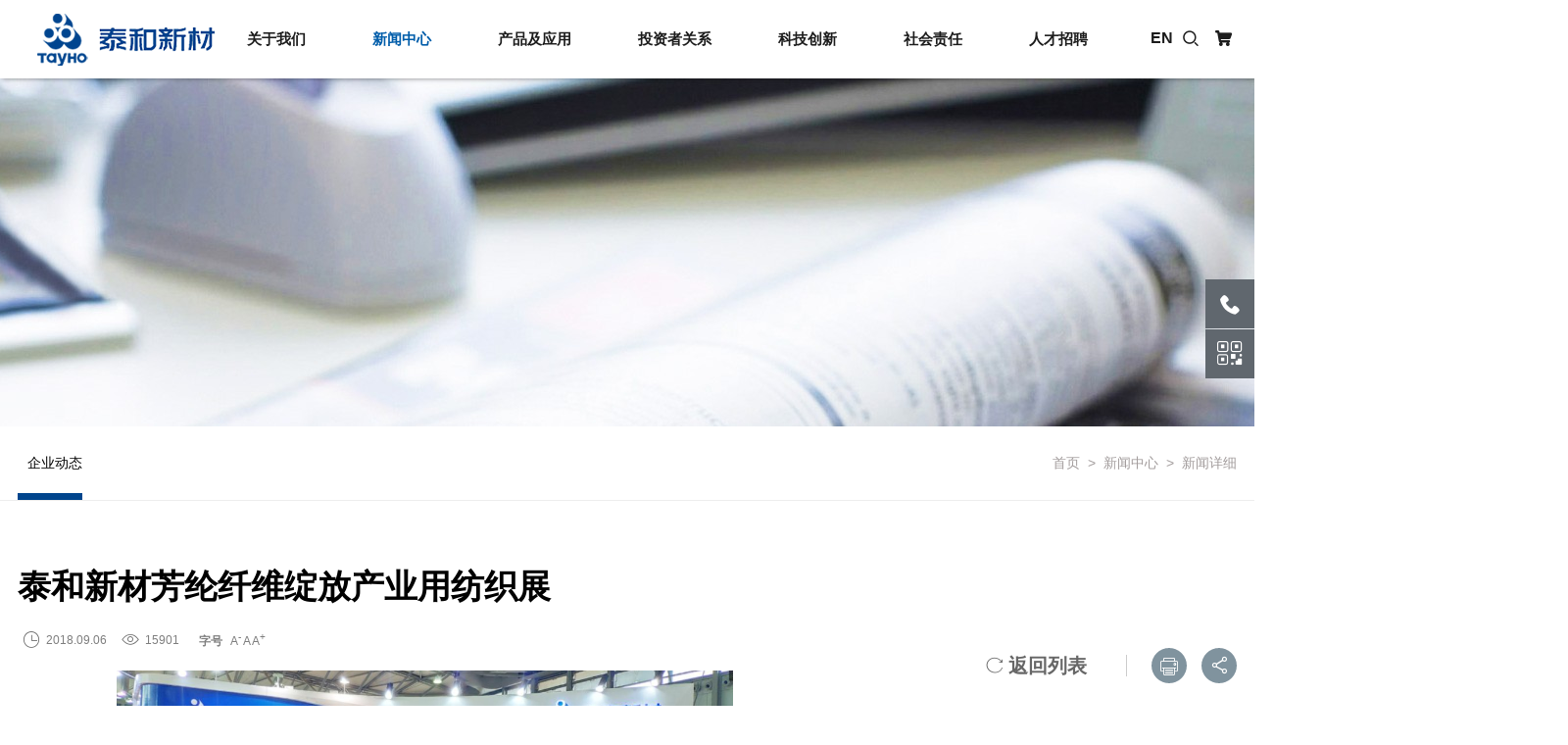

--- FILE ---
content_type: text/html;charset=UTF-8
request_url: https://www.tayho.com.cn/news/news-detail-9297.htm
body_size: 6814
content:

<!doctype html>
<html>
 <head> 
  <title>企业动态_泰和新材集团股份有限公司</title> 
  <meta charset="utf-8" /> 
  <meta name="viewport" content="width=device-width, initial-scale=1.0, minimum-scale=1.0, user-scalable=no" /> 
  <meta name="renderer" content="webkit" /> 
  <meta http-equiv="X-UA-Compatible" content="IE=Edge" />  
  <meta name="format-detection" content="telephone=no" /> 
  <meta name="author" content="design by www.jerei.com" />
  <link rel="icon" href="/resources/favicon.ico" />
  <link href="/resources/ui/ui.css" rel="stylesheet" />
  <link href="/resources/web/css/style.css" rel="stylesheet" />
  <link href="/resources/web/css/responsive.css" rel="stylesheet" />    
  <!--[if lt IE 9]><script src="/resources/web/lib/H5shiv.js"></script><![endif]--> 
  <script src="/resources/modules/seajs/sea.js" id="seajsnode"></script> 
  <script src="/resources/web/seajs.config.js" id="seajsConfig" domain="http://www.tayho.com.cn"></script> 
 </head>
 <body>
  <header> 
   <div class="nav"> 
    <div class="nav_big"> 
     <div class="wrap"> 
      <!-- 滚动前 --> 
      <div class="nav_box fix"> 
       <h1 class="logo"><a href="/" title="泰和新材集团股份有限公司"></a></h1> 
       <div class="offnav fix" id="menu"> 
        <ul class="ul_left fix"> 
         <li class="li1 "> <a href="https://www.tayho.com.cn/about/qi-ye-jie-shao.htm" target="">关于我们</a> 
          <div class="setNav pa"> 
           <div class="wrap fix pr"> 
            <div class="set-img l"> 
             <img src="/upload/images/2018/09/11/6e6bfbb1440048f99113472a1d5e76e2.jpg" alt="关于我们" /> 
            </div> 
            <ul class="setMenu l"> 
             <li> <i class="set_ico"></i> <a href="/about/qi-ye-jie-shao.htm" target="">企业介绍</a> </li> 
             <li> <i class="set_ico"></i> <a href="/about/qiyewenhua.htm" target="">企业文化</a> </li> 
             <li> <i class="set_ico"></i> <a href="/about/fazhanlicheng.htm" target="">发展历程</a> </li> 
             <li> <i class="set_ico"></i> <a href="/about/zi-zhi-rong-yu.jsp" target="">资质荣誉</a> </li> 
             <li> <i class="set_ico"></i> <a href="/about/qiyeyoushi.htm" target="">企业优势</a> </li> 
             <li> <i class="set_ico"></i> <a href="/about/lian-xi-wo-men.htm" target="">联系我们</a> </li> 
            </ul> 
            <div class="setCon r"> 
             <div class="p"> 
              <p>公司位于中国首批沿海开放城市、环渤海经济圈重要港城——山东省烟台市。</p> 
             </div> 
            </div> 
           </div> 
          </div> </li> 
         <li class="li2 cur"> <a href="/news/qiyedongtai.jsp" target="">新闻中心</a> 
          <div class="setNav pa"> 
           <div class="wrap fix pr"> 
            <div class="set-img l"> 
             <img src="/upload/images/2021/01/04/6ca33942f5434562838695601252dda3.jpg" alt="新闻中心" /> 
            </div> 
            <ul class="setMenu l"> 
             <li> <i class="set_ico"></i> <a href="/news/qiyedongtai.jsp" target="">企业动态</a> </li> 
            </ul> 
            <div class="setCon r"> 
             <div class="p"> 
              <p>公司坚持“人才引领，创新驱动”的发展战略，坚持走可持续发展之路，在化工新材料领域不断发展壮大，致力于建设成为行业领先、股东满意、员工自豪、社会尊敬的卓越企业。</p> 
             </div> 
            </div> 
           </div> 
          </div> </li> 
         <li class="li3 "> <a href="https://www.tayho.com.cn/product/pro-list-819157.htm" target="">产品及应用</a> 
          <div class="setNav pa"> 
           <div class="wrap fix pr"> 
            <div class="set-img l"> 
             <img src="/upload/images/2018/09/11/a63a000e73494a8484951d98753533ba.jpg" alt="产品及应用" /> 
            </div> 
            <ul class="setMenu l"> 
             <li> <i class="set_ico"></i> <a href="/product/application-list-819158.htm" target="">应用领域</a> </li> 
             <li> <i class="set_ico"></i> <a href="/product/pro-list-819157.htm" target="">产品中心</a> </li> 
            </ul> 
            <div class="setCon r"> 
             <div class="p"> 
              <p>公司以“创新引领美好生活”为使命，已形成完整的产业链条，横跨先进纺织、安全防护与信息技术、新能源材料、绿色化工等多个领域。</p> 
             </div> 
            </div> 
           </div> 
          </div> </li> 
         <li class="li4 "> <a href="/invest/gupiaoxinxi.htm" target="">投资者关系</a> 
          <div class="setNav pa"> 
           <div class="wrap fix pr"> 
            <div class="set-img l"> 
             <img src="/upload/images/2018/09/11/27c785f5702045a5aba46a2ec927892b.jpg" alt="投资者关系" /> 
            </div> 
            <ul class="setMenu l"> 
             <li> <i class="set_ico"></i> <a href="http://www.cninfo.com.cn/new/disclosure/stock?stockCode=002254&amp;orgId=9900004933#latestAnnouncement" target="_blank">公司公告</a> </li> 
             <li> <i class="set_ico"></i> <a href="/invest/gupiaoxinxi.htm" target="">股票信息</a> </li> 
             <li> <i class="set_ico"></i> <a href="http://rs.p5w.net/c/002254.shtml" target="_blank">互动平台</a> </li> 
             <li> <i class="set_ico"></i> <a href="http://irm.cninfo.com.cn/ircs/search?keyword=002254" target="_blank">互动易</a> </li> 
             <li> <i class="set_ico"></i> <a href="http://investor.szse.cn/" target="_blank">投资者教育</a> </li> 
             <li> <i class="set_ico"></i> <a href="/invest/tou-zi-zhe-bao-hu.jsp" target="">投资者保护</a> </li> 
            </ul> 
            <div class="setCon r"> 
             <div class="p"> 
              <p>牢固树立“为用户创造价值，与客户共同成长”的营销理念，落实“专业化开发、标准化带动、多元化营销”的营销策略，在充分发挥现有生产能力的基础上，进一步拓宽主营业务范围、扩大主导产品规模。</p> 
             </div> 
            </div> 
           </div> 
          </div> </li> 
         <li class="li5 "> <a href="/technology/kejichuangxin.htm" target="">科技创新</a> 
          <div class="setNav pa"> 
           <div class="wrap fix pr"> 
            <div class="set-img l"> 
             <img src="/upload/images/2018/09/11/ad436962dd1c4842aa421c8941713832.jpg" alt="科技创新" /> 
            </div> 
            <ul class="setMenu l"> 
             <li> <i class="set_ico"></i> <a href="/technology/kejichuangxin.htm" target="">创新平台</a> </li> 
             <li> <i class="set_ico"></i> <a href="/technology/jishuchengguo.htm" target="">科技成果</a> </li> 
             <li> <i class="set_ico"></i> <a href="/technology/pinzhibaozhang.htm" target="">品质保障</a> </li> 
             <li> <i class="set_ico"></i> <a href="/technology/zhi-shi-chan-quan.htm" target="">知识产权</a> </li> 
             <li> <i class="set_ico"></i> <a href="/technology/Entrepreneurship.htm" target="">创业中心</a> </li> 
            </ul> 
            <div class="setCon r"> 
             <div class="p"> 
              <p>获批国务院科改示范企业、国家技术创新示范企业、国家制造业单项冠军企业、国家知识产权示范企业，目前拥有国家芳纶工程技术研究中心、国家企业技术中心、博士后工作站等国家级创新平台3个、省级创新平台13个，授权专利377项，3次荣获国家科技进步奖，牵头和参与制定国家行业标准100余项。</p> 
             </div> 
            </div> 
           </div> 
          </div> </li> 
         <li class="li6 "> <a href="/social/jienengjianpai.htm" target="">社会责任</a> 
          <div class="setNav pa"> 
           <div class="wrap fix pr"> 
            <div class="set-img l"> 
             <img src="/upload/images/2018/09/11/8ed90fcd6abe4a2ea0c18c441132bc22.jpg" alt="社会责任" /> 
            </div> 
            <ul class="setMenu l"> 
             <li> <i class="set_ico"></i> <a href="/social/jienengjianpai.htm" target="">节能减排</a> </li> 
             <li> <i class="set_ico"></i> <a href="/social/anquanshengchan.htm" target="">安全生产</a> </li> 
             <li> <i class="set_ico"></i> <a href="/social/hua-yuan-chang-qu.jsp" target="">花园厂区</a> </li> 
            </ul> 
            <div class="setCon r"> 
             <div class="p"> 
              <p>公司积极响应国家战略号召，通过科技创新推动消费升级，形成绿色低碳的生产、生活方式，以高性能的产品和服务提升人民生活品质，以绿色环保技术和全方位的服务保护绿水青山。</p> 
             </div> 
            </div> 
           </div> 
          </div> </li> 
         <li class="li7 "> <a href="https://tayho.zhiye.com/" target="">人才招聘</a> 
          <div class="setNav pa"> 
           <div class="wrap fix pr"> 
            <div class="set-img l"> 
             <img src="/upload/images/2018/09/11/22afc7920da54def9dc52940a73e8dea.jpg" alt="人才招聘" /> 
            </div> 
            <ul class="setMenu l"> 
             <li> <i class="set_ico"></i> <a href="/job/rencaizhanlve.htm" target="">人才战略</a> </li> 
             <li> <i class="set_ico"></i> <a href="https://tayho.zhiye.com/" target="">人才招聘</a> </li> 
             <li> <i class="set_ico"></i> <a href="/job/bo-shi-hou-zhao-pin.htm" target="">博士后招聘</a> </li> 
             <li> <i class="set_ico"></i> <a href="https://tayho.zhiye.com/" target="">简历投递</a> </li> 
            </ul> 
            <div class="setCon r"> 
             <div class="p"> 
              <p>公司实行 “以人为本”人才战略，通过经济责任制考核等指标，有效激励员工。</p> 
             </div> 
            </div> 
           </div> 
          </div> </li> 
        </ul> 
       </div> 
       <div class="gotop"> 
        <i class="iconfont"></i> 
       </div> 
       <div class="ul_right"> 
        <a class="language" href="http://www.itayho.com/">EN</a> 
        <a href="#" class="search"> <i class="iconfont"></i> </a> 
        <a href="https://ytspandex.1688.com/" target="_blank"> <i class="iconfont"></i> </a> 
        <a class="mobile_icon" href="#menu"><i class="iconfont"></i></a>
        <section class="h_search"> 
         <div class="wrap pr"> 
          <span class="b"></span> 
          <form name="topSearchForm" action="/site/search.htm" method="get"> 
           <div class="item"> 
            <input id="searchbox" type="text" name="keywords" maxlength="40" class="inp" placeholder="输入关键字" /> 
            <button type="submit" class="btn">查找</button> 
           </div> 
          </form> 
         </div> 
        </section> 
       </div> 
      </div> 
      <!-- 滚动前 --> 
     </div> 
    </div> 
   </div> 
  </header> 
  <div class="c_banner"> 
   <img src="/upload/images/2018/09/10/f4d3a327cc18499487f9ba7e98d3662d.jpg" alt="企业动态" class="full" /> 
  </div> 
  <div class="sec_nav "> 
   <div class="wrap"> 
    <ul class="box fix"> 
     <li class="cur"> <a href="/news/qiyedongtai.jsp">企业动态</a> </li> 
    </ul> 
    <div class="crumb"> 
     <a href="/">首页</a>
     <span>&nbsp;&gt;&nbsp;</span> 
     <a target="" href="/news/qiyedongtai.jsp">新闻中心</a>
     <span>&nbsp;&gt;&nbsp;</span> 新闻详细 
    </div> 
   </div> 
  </div> 
  <section class="channel_content news_detail">
     








<article class="widget-newsdetail-8 fix">
  <div class="wrap">
    <div class="n_left">
      <header class="_head">
        <h1 class="_title">泰和新材芳纶纤维绽放产业用纺织展</h1>
        <div class="_tools fix">
          <span class="_tool"><i class="iconfont" data-code="xe64d;">&#xe64d;</i>2018.09.06</span>
          <span class="_tool"><i class="iconfont" data-code="xe661;">&#xe661;</i><b id="viewCountId">15901</b></span>
          <span class="_tool" id="switcher">
            <i class="_title">字号</i>
            <a href="javascript:void(0)" id="small" title="缩小">A<sup>-</sup></a> 
            <a href="javascript:void(0)" title="还原">A</a>
            <a href="javascript:void(0)" id="big" title="放大">A<sup>+</sup></a>
          </span>
        </div>
      </header>
      <div class="myart fix">
        <p style="text-align: center;"><img src="/upload/images/2018/12/06/b9b3f9101823492591a26390992922bc.png"/></p><p><br/></p><p style="text-indent: 2em;"><span style="color: rgb(75, 73, 71); font-family: 微软雅黑; font-size: 14px; letter-spacing: 2px; text-align: justify; text-indent: 36px; background-color: rgb(247, 247, 247);">2018年9月4-6日，中国国际产业用纺织品及非织造布展在上海如期举行。烟台泰和新材料股份有限公司（以下简称“泰和新材”）以“创新引领未来，与客户共同成长”为主题参加本次展会，重点展示了国产高性能纤维--泰美达®高强高伸长间位芳纶、泰普龙®对位芳纶及其在防护服装、音响弹拨、汽车胶管等领域的应用，并为用户带来专业、综合、增值解决方案。</span></p><p style="text-indent: 2em;"><span style="margin: 0px; padding: 0px; max-width: 100%; color: rgb(75, 73, 71); letter-spacing: 2px; text-align: justify; background-color: rgb(247, 247, 247); font-family: 微软雅黑; font-size: 14px; text-indent: 36px; box-sizing: border-box !important; word-wrap: break-word !important;">展会第二天，泰和新材共计与</span><span style="margin: 0px; padding: 0px; max-width: 100%; color: rgb(75, 73, 71); letter-spacing: 2px; text-align: justify; background-color: rgb(247, 247, 247); font-family: 微软雅黑; font-size: 14px; text-indent: 36px; box-sizing: border-box !important; word-wrap: break-word !important;">160</span><span style="margin: 0px; padding: 0px; max-width: 100%; color: rgb(75, 73, 71); letter-spacing: 2px; text-align: justify; background-color: rgb(247, 247, 247); font-family: 微软雅黑; font-size: 14px; text-indent: 36px; box-sizing: border-box !important; word-wrap: break-word !important;">多位客户进行了深入交流，了解到客户不仅对公司新推出的泰美达</span><span style="margin: 0px; padding: 0px; max-width: 100%; color: rgb(75, 73, 71); letter-spacing: 2px; text-align: justify; background-color: rgb(247, 247, 247); font-family: 微软雅黑; font-size: 14px; text-indent: 36px; box-sizing: border-box !important; word-wrap: break-word !important;">®高强高伸长间位芳纶纤维、多功能抢险救援服面料、石油石化工装等表现出极高的兴趣，并且十分关注公司芳纶项目的投产情况。</span></p><p style="text-indent: 2em;"><span style="margin: 0px; padding: 0px; max-width: 100%; color: rgb(75, 73, 71); letter-spacing: 2px; text-align: justify; background-color: rgb(247, 247, 247); font-family: 微软雅黑; font-size: 14px; text-indent: 36px; box-sizing: border-box !important; word-wrap: break-word !important;"><br/></span></p><p style="text-indent: 2em; text-align: center;"><span style="margin: 0px; padding: 0px; max-width: 100%; color: rgb(75, 73, 71); letter-spacing: 2px; text-align: justify; background-color: rgb(247, 247, 247); font-family: 微软雅黑; font-size: 14px; text-indent: 36px; box-sizing: border-box !important; word-wrap: break-word !important;"><img src="/upload/images/2018/12/06/6093c7ae8e0d4f0b929c2fbed28e4bd7.png"/></span></p><p style="text-indent: 2em;"><span style="margin: 0px; padding: 0px; max-width: 100%; color: rgb(75, 73, 71); letter-spacing: 2px; text-align: justify; background-color: rgb(247, 247, 247); font-family: 微软雅黑; font-size: 14px; text-indent: 36px; box-sizing: border-box !important; word-wrap: break-word !important;"><br/></span></p><p style="text-indent: 2em;"><span style="margin: 0px; padding: 0px; max-width: 100%; color: rgb(75, 73, 71); letter-spacing: 2px; text-align: justify; background-color: rgb(247, 247, 247); font-family: 微软雅黑; font-size: 14px; text-indent: 36px; box-sizing: border-box !important; word-wrap: break-word !important;"><span style="margin: 0px; padding: 0px; max-width: 100%; color: rgb(75, 73, 71); font-family: -apple-system-font, BlinkMacSystemFont, &quot;Helvetica Neue&quot;, &quot;PingFang SC&quot;, &quot;Hiragino Sans GB&quot;, &quot;Microsoft YaHei UI&quot;, &quot;Microsoft YaHei&quot;, Arial, sans-serif; letter-spacing: 2px; text-align: justify; background-color: rgb(247, 247, 247); font-size: 14px; text-indent: 42px; box-sizing: border-box !important; word-wrap: break-word !important;">&nbsp;</span><span style="margin: 0px; padding: 0px; max-width: 100%; color: rgb(75, 73, 71); letter-spacing: 2px; text-align: justify; background-color: rgb(247, 247, 247); font-family: 微软雅黑; font-size: 14px; text-indent: 36px; box-sizing: border-box !important; word-wrap: break-word !important;">为进一步缓解芳纶产品供不应求的局面。公司制定《五年发展规划》，进行芳纶扩产，预计</span><span style="margin: 0px; padding: 0px; max-width: 100%; color: rgb(75, 73, 71); letter-spacing: 2px; text-align: justify; background-color: rgb(247, 247, 247); font-family: 微软雅黑; font-size: 14px; text-indent: 36px; box-sizing: border-box !important; word-wrap: break-word !important;">2022年实现间位芳纶产能1.2万吨/年、对位芳纶1.2万吨/年。目前，秦和新材在各级政府、行业领导、广大客户的大力支持与帮助下，宁夏宁东3000吨对位芳纶项目已经顺利开工，预计2020年4月份投料试产。公司将充分发挥资金、技术和人才等优势，通过全体参建者共同努力，确保对位芳纶项目保质、保量、如期投产，实现对位芳纶新项目早建成、早投产、早见效，以回馈各界领导及广大客户的厚爱！</span></span></p>
      </div>
    </div>
    <div class="n_right">
      <div class="_tools fix">
        <span class="_tool _back"><a href="/news/qiyedongtai.jsp"><i class="iconfont" data-code="xe651;">&#xe651;</i>返回列表</a></span>
        <span class="_tool print"><i class="iconfont" data-code="xe67c;">&#xe67c;</i></span>
        <span class="_tool bdsharebuttonbox share" data-tag="share_news_detail">
          <a href="#" class="bds_more iconfont" data-cmd="more">&#xe8b5;</a>
        </span>
      </div>
      <div class="_detailPage_bottom">
        <ul>
          <li class="_prev">
            <strong class="_mark">上一篇</strong>
             
            <span class="_date"><i class="iconfont" data-code="xe64d;">&#xe64d;</i>2018.09.26</span>
          
            <a href="/news/news-detail-9298.htm" class="_title">全国百名记者走进泰和新材</a>
          </li>
          <li class="_next">
            <strong class="_mark">下一篇</strong>
             
            <span class="_date"><i class="iconfont" data-code="xe64d;">&#xe64d;</i>2018.08.31</span>
          
            <a href="/news/news-detail-9288.htm" class="_title">泰和新材宁夏宁东对位芳纶项目开工</a>
          </li>
        </ul>
      </div>
    </div>
  </div>
</article> 
  </section> 
  <footer> 
   <div class="widgets_footer_subnav_6"> 
    <div class="wrap"> 
     <div class="foot_top fix"> 
      <div class="foot_nav l"> 
       <ul class="fix"> 
        <li> <a href="https://www.tayho.com.cn/about/qi-ye-jie-shao.htm" target="_blank"> 关于我们</a> 
         <dl> 
          <dd>
           <a href="/about/qi-ye-jie-shao.htm" target="">企业介绍</a>
          </dd> 
          <dd>
           <a href="/about/qiyewenhua.htm" target="">企业文化</a>
          </dd> 
          <dd>
           <a href="/about/fazhanlicheng.htm" target="">发展历程</a>
          </dd> 
          <dd>
           <a href="/about/zi-zhi-rong-yu.jsp" target="">资质荣誉</a>
          </dd> 
          <dd>
           <a href="/about/qiyeyoushi.htm" target="">企业优势</a>
          </dd> 
          <dd>
           <a href="/about/lian-xi-wo-men.htm" target="">联系我们</a>
          </dd> 
         </dl> </li> 
        <li> <a href="/news/qiyedongtai.jsp" target="_blank"> 新闻中心</a> 
         <dl> 
          <dd>
           <a href="/news/qiyedongtai.jsp" target="">企业动态</a>
          </dd> 
         </dl> </li> 
        <li> <a href="/invest/gupiaoxinxi.htm" target="_blank"> 投资者关系</a> 
         <dl> 
          <dd>
           <a href="http://www.cninfo.com.cn/new/disclosure/stock?stockCode=002254&amp;orgId=9900004933#latestAnnouncement" target="_blank">公司公告</a>
          </dd> 
          <dd>
           <a href="/invest/gupiaoxinxi.htm" target="">股票信息</a>
          </dd> 
          <dd>
           <a href="http://rs.p5w.net/c/002254.shtml" target="_blank">互动平台</a>
          </dd> 
          <dd>
           <a href="http://irm.cninfo.com.cn/ircs/search?keyword=002254" target="_blank">互动易</a>
          </dd> 
          <dd>
           <a href="http://investor.szse.cn/" target="_blank">投资者教育</a>
          </dd> 
          <dd>
           <a href="/invest/tou-zi-zhe-bao-hu.jsp" target="">投资者保护</a>
          </dd> 
         </dl> </li> 
        <li> <a href="/technology/kejichuangxin.htm" target="_blank"> 科技创新</a> 
         <dl> 
          <dd>
           <a href="/technology/kejichuangxin.htm" target="">创新平台</a>
          </dd> 
          <dd>
           <a href="/technology/jishuchengguo.htm" target="">科技成果</a>
          </dd> 
          <dd>
           <a href="/technology/pinzhibaozhang.htm" target="">品质保障</a>
          </dd> 
          <dd>
           <a href="/technology/zhi-shi-chan-quan.htm" target="">知识产权</a>
          </dd> 
          <dd>
           <a href="/technology/Entrepreneurship.htm" target="">创业中心</a>
          </dd> 
         </dl> </li> 
       </ul> 
      </div> 
      <div class="foot_share r"> 
       <div class="title">
        我们的渠道
       </div> 
       <div class="share_box"> 
        <span class="bdsharebuttonbox" data-tag="footer_news"> <a class="ewm" href="#"> <i class="iconfont"></i> 
          <div class="ewm_img"> 
           <img src="/upload/images/2019/02/25/f631b60edb4e48c083a8a46eb5897d83.jpg" alt="" /> 
          </div> </a> <a class="bds_tsina iconfont" data-cmd="tsina"></a> <a class="bds_weixin iconfont" data-cmd="weixin"></a> <a class="popup_sqq iconfont" data-cmd="sqq"></a> <a class="bds_more iconfont" data-cmd="more"></a> </span> 
       </div> 
       <div class="link_box"> 
        <span class="link fix">友情链接 <i class="iconfont r" data-code="xe605;"></i></span> 
        <ul> 
         <li><a href="http://www.metastar.cn" title="烟台民士达特种纸业有限公司" target="_blank">烟台民士达特种纸业有限公司</a></li> 
         <li><a href="http://www.taparan.com.cn/" title="烟台泰和兴材料科技股份有限公司" target="_blank">烟台泰和兴材料科技股份有限公司</a></li> 
         <li><a href="http://www.jeweitech.com" title="烟台经纬智能科技有限公司" target="_blank">烟台经纬智能科技有限公司</a></li> 
         <li><a href="https://qy.163.com/login/?from=EMAIL_LOGIN" title="邮箱入口" target="_blank">邮箱入口</a></li> 
         <li><a href="https://oa.tayho.com.cn" title="办公平台" target="_blank">办公平台</a></li> 
        </ul> 
       </div> 
      </div> 
     </div> 
     <div class="foot_bottom fix"> 
      <div class="left l">
        &copy; 
       <script fixed="true" type="text/javascript">document.write((new Date()).getFullYear());</script> 
       <a href="" class="com">泰和新材集团股份有限公司</a> 版权所有 
       <a href="http://beian.miit.gov.cn/" target="_blank" class="ban">[鲁ICP备19006592号-1]</a> 
       <a href="http://221.214.176.135:8186/" target="_balnk">办公平台</a> | 
       <a href="http://mail.tayho.com.cn/" target="_balnk">邮箱入口</a> 
      </div> 
      <div class="right r"> 
       <a href="http://www.jerei.com/" target="_balnk">捷瑞数字</a> | 制作维护 
      </div> 
     </div> 
    </div> 
   </div> 
  </footer> 
  <div class="ul_fix_right fix"> 
   <ul class="bdsharebuttonbox fix"> 
    <li class="phone_box"> <a class="fix" href="tel:400-990-1909"> 
      <div class="phone">
       <i class="iconfont"></i>
      </div> 400-990-1909 </a> </li> 
    <!--<li class="li_wb">
<a target="_blank" href="https://weibo.com/tayho?wvr=5&lf=reg&wvr=5&lf=reg" class="bds_tsina iconfont">

</a>
</li>
<li class="li_taobao">
<a target="_blank" href="https://shop105593107.taobao.com/index.htm?spm=a1z10.3.w5002-3025101042.2.L0ZkBi " class="bds_tsina iconfont"></a>
</li>--> 
    <li class="qr"> <a class="iconfont" href="javascript:;">  </a> 
     <div class="inner_qr"> 
      <img src="/upload/images/2024/04/17/5e4eee27957f4fad833b4553703a0bca.jpg" alt="" /> 
     </div> </li>
   </ul> 
  </div>  
  <div style="display:none;" id="jr_analysis">
   <script src="https://s5.cnzz.com/z_stat.php?id=1275874393&web_id=1275874393" type="text/javascript"></script>
  </div>
 </body>
</html>
<script type="text/javascript">


var jrChannel='0#0';
seajs.use('js/news_detail');

</script>

--- FILE ---
content_type: text/css
request_url: https://www.tayho.com.cn/resources/ui/ui.css
body_size: 6452
content:
/*
* name: ui.css
* version: v1.1.14
* update: 表格从1240px起进入响应模式
* date: 2017-05-23
*/

/* reset */
html { -webkit-tap-highlight-color: rgba(0, 0, 0, 0);}
body,input,select,textarea,button { font-family: 'Microsoft Yahei', 'Helvetica Neue', Helvetica, 'Lucida Grande', Arial, 'Hiragino Sans GB', 'WenQuanYi Micro Hei', STHeiti, SimSun, sans-serif;}
body, h1, h2, h3, h4, p, ul, ol, dd, dl, form { margin: 0;}
hr { margin-top: 20px; margin-bottom: 20px; border: 0; border-top: 1px solid #eee;}
img { max-width: 100%; height: auto; vertical-align: top; -ms-interpolation-mode: bicubic; border: 0 ;}
ul { padding-left: 0; list-style-type: none;}
i, em { font-style: normal;}
big { font-size: 1.3em;}
small { font-size: 0.77em;}
a { -webkit-transition: all 0.3s ease; transition: all 0.3s ease; text-decoration: none; outline: 0;}
article, aside, dialog, footer, header, section, nav, figure, menu, audio, canvas, progress, video { display: block;}
input, select, textarea{outline: 0;font-family: inherit;font-size:100%;}
input[type='checkbox'], input[type='radio'] { -webkit-box-sizing: border-box; -moz-box-sizing: border-box; box-sizing: border-box; padding: 0;}
input[type='number']::-webkit-inner-spin-button, input[type='number']::-webkit-outer-spin-button { height: auto;}
input[type='search'] { -webkit-box-sizing: border-box; -moz-box-sizing: border-box; box-sizing: border-box; -webkit-appearance: textfield;}
input[type='search']::-webkit-search-cancel-button, input[type='search']::-webkit-search-decoration { -webkit-appearance: none;}
input[type='file'] { display: block;}
input[type='range'] { display: block; width: 100%;}
select[multiple], select[size] { height: auto;}
input[type='file']:focus, input[type='radio']:focus, input[type='checkbox']:focus { 
  outline: thin dotted; outline: 5px auto -webkit-focus-ring-color; outline-offset: -2px;}
fieldset { min-width: 0; margin: 0; padding: 0; border: 0;}
legend { font-size: 1.3em; line-height: 2.5; display: block; width: 100%; margin-bottom: 20px; 
  padding: 0; color: #333; border: 0; border-bottom: 1px solid #e5e5e5;}
table { border-spacing: 0; border-collapse: collapse;background-color: transparent;}
td, th { padding: 0;}

@-ms-viewport { width: device-width;}

/*工具*/
.fix { *zoom: 1; *clear: both;}
.fix:before, .fix:after { display: table; clear: both; content: '';}
.oh { overflow: hidden; *zoom: 1;}
.l { float: left;}.r { float: right;}
.dib { display: inline-block; *display: inline; *zoom: 1;}
.pr { position: relative;}.pa { position: absolute;}
.tc { text-align: center;}.tr { text-align: right;}
.el { overflow: hidden; white-space: nowrap; text-overflow: ellipsis;}
.hide { display: none;}
.hidetext { font: 0/0 a; letter-spacing: -9px;}
.arr { display: inline-block; overflow: hidden; width: 0; height: 0;}
.opc0 { opacity: 0 ; filter: alpha(opacity=0);}

/*字体字号*/
.fz14{font-size:14px}.fz15{font-size:15px}.fz16{font-size:16px}.fz17{font-size:17px}.fz18{font-size:18px}.fz19{font-size:19px}.fz20{font-size:20px}.fz21{font-size:21px}.fz22{font-size:22px}.fz23{font-size:23px}.fz24{font-size:24px}.fz25{font-size:25px}.fz26{font-size:26px}.fz27{font-size:27px}.fz28{font-size:28px}.fz29{font-size:29px}.fz30{font-size:30px}.fz31{font-size:31px}.fz32{font-size:32px}.fz33{font-size:33px}.fz34{font-size:34px}.fz35{font-size:35px}.fz36{font-size:36px}.fz37{font-size:37px}.fz38{font-size:38px}.fz39{font-size:39px}.fz40{font-size:40px}.fz41{font-size:41px}.fz42{font-size:42px}.fz43{font-size:43px}.fz44{font-size:44px}.fz45{font-size:45px}.fz46{font-size:46px}.fz47{font-size:47px}.fz48{font-size:48px}.fz49{font-size:49px}.fz50{font-size:50px}

/*动效*/
.rotation { -webkit-animation: rotation  0.8s infinite linear; animation: rotation  0.8s infinite linear;}
@-webkit-keyframes rotation { 0% { -webkit-transform: rotateZ(0deg);}
    100% { -webkit-transform: rotateZ(360deg);}}
@keyframes rotation { 0% { transform: rotateZ(0deg);}
    100% { transform: rotateZ(360deg);}}
.heartbeat { -webkit-animation: heartbeat  1.2s infinite ease-in; animation: heartbeat  1.2s infinite ease-in;}
@-webkit-keyframes heartbeat { 0% { -webkit-transform: scale(1); opacity: 1;}
    15% { -webkit-transform: scale(1.3); opacity: 0.5;}
    30% { -webkit-transform: scale(1); opacity: 1;}}
@keyframes heartbeat { 0% { transform: scale(1); opacity: 1;}
    15% { transform: scale(1.3); opacity: 0.5;}
    30% { transform: scale(1); opacity: 1;}}
.trigger:hover { -webkit-animation: trigger 0.2s ease; animation: trigger 0.2s ease;}
@-webkit-keyframes trigger { 0% { -webkit-transform: rotateZ(0deg);}
    100% { -webkit-transform: rotateZ(180deg);}}
@keyframes trigger { 0% { transform: rotateZ(0deg);}
    100% { transform: rotateZ(180deg);}}

/* 等比填充 */
*[class*="rect-"]{position: relative;display: block; width: 100%;height: 0;overflow: hidden;}
*[class*="rect-"] ._full{position: absolute;left: 0;top:0;width: 100%;height: 100%;
*height: auto;}
.rect-50{padding-bottom: 50%;}
.rect-5625{padding-bottom: 56.25%;}
.rect-60{padding-bottom: 60%;}
.rect-618{padding-bottom: 61.8%;}
.rect-70{padding-bottom: 70%;}
.rect-75{padding-bottom: 75%;}
.rect-80{padding-bottom: 80%;}
.rect-90{padding-bottom: 90%;}
.rect-100{padding-bottom: 100%;}

/* table */
.datalist {width:100%; border-collapse:collapse; border-spacing:0; border:1px solid #ccc; }
.datalist caption { padding-bottom:5px;}
.datalist th {font-weight:700; padding:5px 15px; border:1px solid #ccc; background:#eee;}
.datalist td {padding:5px 15px; border:1px solid #ccc;}
.datalist tr.altrow { background:#ccc;}

.table { width: 100%; max-width: 100%; margin-bottom: 20px;}
.table >thead >tr >th, .table >tbody >tr >th, .table >tfoot >tr >th, .table >thead >tr >td, .table >tbody >tr >td, .table >tfoot >tr >td { line-height: 1.42857143; padding: 8px; vertical-align: inherit; border-top: 1px solid #ddd;}
.table >thead >tr >th { vertical-align: bottom; border-bottom: 2px solid #ddd;}
.table >caption +thead >tr:first-child >th, .table >colgroup +thead >tr:first-child >th, .table >thead:first-child >tr:first-child >th, .table >caption +thead >tr:first-child >td, .table >colgroup +thead >tr:first-child >td, .table >thead:first-child >tr:first-child >td { border-top: 0;}
.table >tbody +tbody { border-top: 2px solid #ddd;}
.table .table { background-color: #fff;}
.table-condensed >thead >tr >th, .table-condensed >tbody >tr >th, .table-condensed >tfoot >tr >th, .table-condensed >thead >tr >td, .table-condensed >tbody >tr >td, .table-condensed >tfoot >tr >td { padding: 5px;}
.table-bordered { border: 1px solid #ddd;}
.table-bordered >thead >tr >th, .table-bordered >tbody >tr >th, .table-bordered >tfoot >tr >th, .table-bordered >thead >tr >td, .table-bordered >tbody >tr >td, .table-bordered >tfoot >tr >td { border: 1px solid #ddd;}
.table-bordered >thead >tr >th, .table-bordered >thead >tr >td { border-bottom-width: 2px;}
.table-striped >tbody >tr:nth-of-type(odd) { background-color: #f9f9f9;}
.table-hover >tbody >tr:hover { background-color: #f5f5f5;}
table col[class*='col-'] { position: static; display: table-column; float: none;}
table td[class*='col-'], table th[class*='col-'] { position: static; display: table-cell; float: none;}
.table >thead >tr >td.active, .table >tbody >tr >td.active, .table >tfoot >tr >td.active, .table >thead >tr >th.active, .table >tbody >tr >th.active, .table >tfoot >tr >th.active, .table >thead >tr.active >td, .table >tbody >tr.active >td, .table >tfoot >tr.active >td, .table >thead >tr.active >th, .table >tbody >tr.active >th, .table >tfoot >tr.active >th { background-color: #f5f5f5;}
.table-hover >tbody >tr >td.active:hover, .table-hover >tbody >tr >th.active:hover, .table-hover >tbody >tr.active:hover >td, .table-hover >tbody >tr:hover >.active, .table-hover >tbody >tr.active:hover >th { background-color: #e8e8e8;}
.table >thead >tr >td.success, .table >tbody >tr >td.success, .table >tfoot >tr >td.success, .table >thead >tr >th.success, .table >tbody >tr >th.success, .table >tfoot >tr >th.success, .table >thead >tr.success >td, .table >tbody >tr.success >td, .table >tfoot >tr.success >td, .table >thead >tr.success >th, .table >tbody >tr.success >th, .table >tfoot >tr.success >th { background-color: #dff0d8;}
.table-hover >tbody >tr >td.success:hover, .table-hover >tbody >tr >th.success:hover, .table-hover >tbody >tr.success:hover >td, .table-hover >tbody >tr:hover >.success, .table-hover >tbody >tr.success:hover >th { background-color: #d0e9c6;}
.table >thead >tr >td.info, .table >tbody >tr >td.info, .table >tfoot >tr >td.info, .table >thead >tr >th.info, .table >tbody >tr >th.info, .table >tfoot >tr >th.info, .table >thead >tr.info >td, .table >tbody >tr.info >td, .table >tfoot >tr.info >td, .table >thead >tr.info >th, .table >tbody >tr.info >th, .table >tfoot >tr.info >th { background-color: #d9edf7;}
.table-hover >tbody >tr >td.info:hover, .table-hover >tbody >tr >th.info:hover, .table-hover >tbody >tr.info:hover >td, .table-hover >tbody >tr:hover >.info, .table-hover >tbody >tr.info:hover >th { background-color: #c4e3f3;}
.table >thead >tr >td.warning, .table >tbody >tr >td.warning, .table >tfoot >tr >td.warning, .table >thead >tr >th.warning, .table >tbody >tr >th.warning, .table >tfoot >tr >th.warning, .table >thead >tr.warning >td, .table >tbody >tr.warning >td, .table >tfoot >tr.warning >td, .table >thead >tr.warning >th, .table >tbody >tr.warning >th, .table >tfoot >tr.warning >th { background-color: #fcf8e3;}
.table-hover >tbody >tr >td.warning:hover, .table-hover >tbody >tr >th.warning:hover, .table-hover >tbody >tr.warning:hover >td, .table-hover >tbody >tr:hover >.warning, .table-hover >tbody >tr.warning:hover >th { background-color: #faf2cc;}
.table >thead >tr >td.danger, .table >tbody >tr >td.danger, .table >tfoot >tr >td.danger, .table >thead >tr >th.danger, .table >tbody >tr >th.danger, .table >tfoot >tr >th.danger, .table >thead >tr.danger >td, .table >tbody >tr.danger >td, .table >tfoot >tr.danger >td, .table >thead >tr.danger >th, .table >tbody >tr.danger >th, .table >tfoot >tr.danger >th { background-color: #f2dede;}
.table-hover >tbody >tr >td.danger:hover, .table-hover >tbody >tr >th.danger:hover, .table-hover >tbody >tr.danger:hover >td, .table-hover >tbody >tr:hover >.danger, .table-hover >tbody >tr.danger:hover >th { background-color: #ebcccc;}
.table-responsive {overflow-x: auto; min-height: 0.01%; }
@media screen and (max-width: 1240px) { 
    .table-responsive {overflow-y: hidden;  width: 100%; margin-bottom: 15px; border: 1px solid #ddd;-ms-overflow-style: -ms-autohiding-scrollbar; }
    .table-responsive >.table { margin-bottom: 0;}
    .table-responsive >.table >thead >tr >th, .table-responsive >.table >tbody >tr >th, .table-responsive >.table >tfoot >tr >th, .table-responsive >.table >thead >tr >td, .table-responsive >.table >tbody >tr >td, .table-responsive >.table >tfoot >tr >td { white-space: nowrap;}
    .table-responsive >.table-bordered { border: 0;}
    .table-responsive >.table-bordered >thead >tr >th:first-child, .table-responsive >.table-bordered >tbody >tr >th:first-child, .table-responsive >.table-bordered >tfoot >tr >th:first-child, .table-responsive >.table-bordered >thead >tr >td:first-child, .table-responsive >.table-bordered >tbody >tr >td:first-child, .table-responsive >.table-bordered >tfoot >tr >td:first-child { border-left: 0;}
    .table-responsive >.table-bordered >thead >tr >th:last-child, .table-responsive >.table-bordered >tbody >tr >th:last-child, .table-responsive >.table-bordered >tfoot >tr >th:last-child, .table-responsive >.table-bordered >thead >tr >td:last-child, .table-responsive >.table-bordered >tbody >tr >td:last-child, .table-responsive >.table-bordered >tfoot >tr >td:last-child { border-right: 0;}
    .table-responsive >.table-bordered >tbody >tr:last-child >th, .table-responsive >.table-bordered >tfoot >tr:last-child >th, .table-responsive >.table-bordered >tbody >tr:last-child >td, .table-responsive >.table-bordered >tfoot >tr:last-child >td { border-bottom: 0;}
}

/* btn */
.btn { font-size: inherit; font-weight: normal; line-height: 24px; display: inline-block; margin-bottom: 0; padding: 4px 10px; cursor: pointer; -webkit-user-select: none; -moz-user-select: none; -ms-user-select: none; user-select: none; text-align: center; vertical-align: middle; white-space: nowrap; border: 1px solid transparent; -ms-touch-action: manipulation; touch-action: manipulation;}
.btn:focus, .btn:active:focus, .btn.active:focus, .btn.focus, .btn:active.focus, .btn.active.focus { outline: none;}
.btn:hover, .btn:focus, .btn.focus { text-decoration: none; color: #333;}
.btn:active, .btn.active { outline: 0;  -webkit-box-shadow: inset 0 3px 5px rgba(0, 0, 0, 0.125); box-shadow: inset 0 3px 5px rgba(0, 0, 0, 0.125);}
.btn.disabled, .btn[disabled], fieldset[disabled] .btn { cursor: not-allowed; pointer-events: none; opacity: 0.65; -webkit-box-shadow: none; box-shadow: none; filter: alpha(opacity=65);}
.btn-default { color: #333; border-color: #ccc; background-color: #fff;}
.btn-default:hover, .btn-default:focus, .btn-default.focus, .btn-default:active, .btn-default.active, .open >.dropdown-toggle.btn-default { color: #333; border-color: #adadad; background-color: #e6e6e6;}
.btn-default.disabled, .btn-default[disabled], fieldset[disabled] .btn-default, .btn-default.disabled:hover, .btn-default[disabled]:hover, fieldset[disabled] .btn-default:hover, .btn-default.disabled:focus, .btn-default[disabled]:focus, fieldset[disabled] .btn-default:focus, .btn-default.disabled.focus, .btn-default[disabled].focus, fieldset[disabled] .btn-default.focus, .btn-default.disabled:active, .btn-default[disabled]:active, fieldset[disabled] .btn-default:active, .btn-default.disabled.active, .btn-default[disabled].active, fieldset[disabled] .btn-default.active { border-color: #ccc; background-color: #fff;}
.btn-primary { color: #fff; border-color: #2e6da4; background-color: #337ab7;}
.btn-primary:hover, .btn-primary:focus, .btn-primary.focus, .btn-primary:active, .btn-primary.active, .open >.dropdown-toggle.btn-primary { color: #fff; border-color: #204d74; background-color: #286090;}
.btn-primary.disabled, .btn-primary[disabled], fieldset[disabled] .btn-primary, .btn-primary.disabled:hover, .btn-primary[disabled]:hover, fieldset[disabled] .btn-primary:hover, .btn-primary.disabled:focus, .btn-primary[disabled]:focus, fieldset[disabled] .btn-primary:focus, .btn-primary.disabled.focus, .btn-primary[disabled].focus, fieldset[disabled] .btn-primary.focus, .btn-primary.disabled:active, .btn-primary[disabled]:active, fieldset[disabled] .btn-primary:active, .btn-primary.disabled.active, .btn-primary[disabled].active, fieldset[disabled] .btn-primary.active { border-color: #2e6da4; background-color: #337ab7;}
.btn-success { color: #fff; border-color: #4cae4c; background-color: #5cb85c;}
.btn-success:hover, .btn-success:focus, .btn-success.focus, .btn-success:active, .btn-success.active, .open >.dropdown-toggle.btn-success { color: #fff; border-color: #398439; background-color: #449d44;}
.btn-success.disabled, .btn-success[disabled], fieldset[disabled] .btn-success, .btn-success.disabled:hover, .btn-success[disabled]:hover, fieldset[disabled] .btn-success:hover, .btn-success.disabled:focus, .btn-success[disabled]:focus, fieldset[disabled] .btn-success:focus, .btn-success.disabled.focus, .btn-success[disabled].focus, fieldset[disabled] .btn-success.focus, .btn-success.disabled:active, .btn-success[disabled]:active, fieldset[disabled] .btn-success:active, .btn-success.disabled.active, .btn-success[disabled].active, fieldset[disabled] .btn-success.active { border-color: #4cae4c; background-color: #5cb85c;}
.btn-info { color: #fff; border-color: #46b8da; background-color: #5bc0de;}
.btn-info:hover, .btn-info:focus, .btn-info.focus, .btn-info:active, .btn-info.active, .open >.dropdown-toggle.btn-info { color: #fff; border-color: #269abc; background-color: #31b0d5;}
.btn-info.disabled, .btn-info[disabled], fieldset[disabled] .btn-info, .btn-info.disabled:hover, .btn-info[disabled]:hover, fieldset[disabled] .btn-info:hover, .btn-info.disabled:focus, .btn-info[disabled]:focus, fieldset[disabled] .btn-info:focus, .btn-info.disabled.focus, .btn-info[disabled].focus, fieldset[disabled] .btn-info.focus, .btn-info.disabled:active, .btn-info[disabled]:active, fieldset[disabled] .btn-info:active, .btn-info.disabled.active, .btn-info[disabled].active, fieldset[disabled] .btn-info.active { border-color: #46b8da; background-color: #5bc0de;}
.btn-warning { color: #fff; border-color: #eea236; background-color: #f0ad4e;}
.btn-warning:hover, .btn-warning:focus, .btn-warning.focus, .btn-warning:active, .btn-warning.active, .open >.dropdown-toggle.btn-warning { color: #fff; border-color: #d58512; background-color: #ec971f;}
.btn-warning.disabled, .btn-warning[disabled], fieldset[disabled] .btn-warning, .btn-warning.disabled:hover, .btn-warning[disabled]:hover, fieldset[disabled] .btn-warning:hover, .btn-warning.disabled:focus, .btn-warning[disabled]:focus, fieldset[disabled] .btn-warning:focus, .btn-warning.disabled.focus, .btn-warning[disabled].focus, fieldset[disabled] .btn-warning.focus, .btn-warning.disabled:active, .btn-warning[disabled]:active, fieldset[disabled] .btn-warning:active, .btn-warning.disabled.active, .btn-warning[disabled].active, fieldset[disabled] .btn-warning.active { border-color: #eea236; background-color: #f0ad4e;}
.btn-danger { color: #fff; border-color: #d43f3a; background-color: #d9534f;}
.btn-danger:hover, .btn-danger:focus, .btn-danger.focus, .btn-danger:active, .btn-danger.active, .open >.dropdown-toggle.btn-danger { color: #fff; border-color: #ac2925; background-color: #c9302c;}
.btn-danger.disabled, .btn-danger[disabled], fieldset[disabled] .btn-danger, .btn-danger.disabled:hover, .btn-danger[disabled]:hover, fieldset[disabled] .btn-danger:hover, .btn-danger.disabled:focus, .btn-danger[disabled]:focus, fieldset[disabled] .btn-danger:focus, .btn-danger.disabled.focus, .btn-danger[disabled].focus, fieldset[disabled] .btn-danger.focus, .btn-danger.disabled:active, .btn-danger[disabled]:active, fieldset[disabled] .btn-danger:active, .btn-danger.disabled.active, .btn-danger[disabled].active, fieldset[disabled] .btn-danger.active { border-color: #d43f3a; background-color: #d9534f;}
.btn-link { font-weight: normal; color: #337ab7; border-radius: 0;}
.btn-link, .btn-link:active, .btn-link.active, .btn-link[disabled], fieldset[disabled] .btn-link { background-color: transparent; -webkit-box-shadow: none; box-shadow: none;}
.btn-link, .btn-link:hover, .btn-link:focus, .btn-link:active { border-color: transparent;}
.btn-link:hover, .btn-link:focus { text-decoration: underline; color: #23527c; background-color: transparent;}
.btn-link[disabled]:hover, fieldset[disabled] .btn-link:hover, .btn-link[disabled]:focus, fieldset[disabled] .btn-link:focus { text-decoration: none; color: #777;}
.btn-lg { font-size: 18px; height: 46px;line-height: 46px; padding: 0 16px; *height: 48px;}
.btn-sm { font-size: 12px; height:28px;line-height: 24px; padding: 0 10px; }
.btn-xs { font-size: 12px; height:22px;line-height: 22px; padding: 0 5px;}
.btn-block { display: block; width: 100%; padding-right: 0; padding-left: 0;}
.btn-block +.btn-block { margin-top: 5px;}
.btn .jon, .form-mark .jon { line-height: 1.2; margin: 0; vertical-align: baseline;}
input[type='submit'].btn-block, input[type='reset'].btn-block, input[type='button'].btn-block { width: 100%;}

/* form */
.form-control { line-height: 34px; height: 34px; padding: 0 10px; display: block; width: 100%; 
  -webkit-transition: border-color ease-in-out 0.1s; box-sizing:border-box;vertical-align: middle;
  transition: border-color ease-in-out 0.1s; color: #555; border: 1px solid #ccc; 
  background: #fff; *padding: 0;}
.form-control::-moz-placeholder { opacity: 1; color: #999;}
.form-control:-ms-input-placeholder { color: #999;}
.form-control::-webkit-input-placeholder { color: #999;}
.form-control.blank { border-width: 0 0 1px 0;background:none;}
.form-control.blank:focus{box-shadow: none;border-radius: 0;}
.form-control[disabled], .form-control[readonly], fieldset[disabled] .form-control { opacity: 1; background-color: #eee;}
.form-control[disabled], fieldset[disabled] .form-control { cursor: not-allowed;}
textarea.form-control { height: auto;}
select.form-control{padding:0 8px;}
input[type='search'] { -webkit-appearance: none;}

.form-group { margin-bottom: 14px;}
.radio, .checkbox { position: relative; display: block; margin-top: 10px; margin-bottom: 10px;}
.radio label, .checkbox label { font-weight: normal; min-height: 20px; margin-bottom: 0; padding-left: 20px; cursor: pointer;}
.radio input[type='radio'], .radio-inline input[type='radio'], .checkbox input[type='checkbox'], .checkbox-inline input[type='checkbox'] { 
  float: left; margin-left: -20px;margin-top: 5px; *margin-top: -2px;}
.radio +.radio, .checkbox +.checkbox { margin-top: -5px;}
.radio-inline, .checkbox-inline { font-weight: normal; position: relative; display: inline-block; margin-bottom: 0; padding-left: 20px; cursor: pointer; vertical-align: middle;}
.radio-inline +.radio-inline, .checkbox-inline +.checkbox-inline { margin-top: 0; margin-left: 10px;}
input[type='radio'][disabled], input[type='checkbox'][disabled], input[type='radio'].disabled, input[type='checkbox'].disabled, fieldset[disabled] input[type='radio'], fieldset[disabled] input[type='checkbox'] { cursor: not-allowed;}
.radio-inline.disabled, .checkbox-inline.disabled, fieldset[disabled] .radio-inline, fieldset[disabled] .checkbox-inline { cursor: not-allowed;}
.radio.disabled label, .checkbox.disabled label, fieldset[disabled] .radio label, fieldset[disabled] .checkbox label { cursor: not-allowed;}
.form-control-static { height: 34px;line-height: 34px;}
.form-control-static.input-lg, .form-control-static.input-sm { padding-right: 0; padding-left: 0;}
.input-sm { font-size: 12px; height: 28px; line-height: 28px; }
select.input-sm { padding:0 .5em;}
textarea.input-sm, select[multiple].input-sm { height: auto;}
.form-group-sm .form-control { font-size: 12px; line-height: 1.5; height: 30px; padding: 5px 10px;}
select.form-group-sm .form-control { line-height: 30px; height: 30px;}
textarea.form-group-sm .form-control, select[multiple].form-group-sm .form-control { height: auto;}
.form-group-sm .form-control-static { font-size: 12px; line-height: 1.5; height: 30px; min-height: 32px; padding: 5px 10px;}
.input-lg { font-size: 18px; line-height: 46px; height: 46px; }
select.input-lg { line-height: 46px; height: 46px;}
textarea.input-lg, select[multiple].input-lg { height: auto;}
.form-group-lg .form-control { font-size: 18px; line-height: 1.3333333; height: 46px; padding: 10px 16px; }
select.form-group-lg .form-control { line-height: 46px; height: 46px;}
textarea.form-group-lg .form-control, select[multiple].form-group-lg .form-control { height: auto;}
.form-group-lg .form-control-static { font-size: 18px; line-height: 1.3333333; height: 46px; min-height: 38px; padding: 10px 16px;}
.has-feedback { position: relative;}
.has-feedback .form-control { padding-right: 42.5px; *padding-right: 0;}
.control-label { font-weight: bold;}
.form-control-feedback { line-height: 34px; position: absolute; z-index: 2; top: 0; right: 0; display: block; width: 34px; height: 34px; text-align: center; pointer-events: none;}
.input-lg +.form-control-feedback { line-height: 46px; width: 46px; height: 46px;}
.input-sm +.form-control-feedback { line-height: 30px; width: 30px; height: 30px;}
.has-success .help-block, .has-success .control-label, .has-success .radio, .has-success .checkbox, .has-success .radio-inline, .has-success .checkbox-inline, .has-success.radio label, .has-success.checkbox label, .has-success.radio-inline label, .has-success.checkbox-inline label { color: #3c763d;}
.has-success .form-control { border-color: #3c763d; -webkit-box-shadow: inset 0 1px 1px rgba(0, 0, 0, 0.075); box-shadow: inset 0 1px 1px rgba(0, 0, 0, 0.075);}
.has-success .form-control:focus { border-color: #2b542c; -webkit-box-shadow: inset 0 1px 1px rgba(0, 0, 0, 0.075), 0 0 6px #67b168; box-shadow: inset 0 1px 1px rgba(0, 0, 0, 0.075), 0 0 6px #67b168;}
.has-success .input-group-addon { color: #3c763d; border-color: #3c763d; background-color: #dff0d8;}
.has-success .form-control-feedback { color: #3c763d;}
.has-warning .help-block, .has-warning .control-label, .has-warning .radio, .has-warning .checkbox, .has-warning .radio-inline, .has-warning .checkbox-inline, .has-warning.radio label, .has-warning.checkbox label, .has-warning.radio-inline label, .has-warning.checkbox-inline label { color: #8a6d3b;}
.has-warning .form-control { border-color: #8a6d3b; -webkit-box-shadow: inset 0 1px 1px rgba(0, 0, 0, 0.075); box-shadow: inset 0 1px 1px rgba(0, 0, 0, 0.075);}
.has-warning .form-control:focus { border-color: #66512c; -webkit-box-shadow: inset 0 1px 1px rgba(0, 0, 0, 0.075), 0 0 6px #c0a16b; box-shadow: inset 0 1px 1px rgba(0, 0, 0, 0.075), 0 0 6px #c0a16b;}
.has-warning .input-group-addon { color: #8a6d3b; border-color: #8a6d3b; background-color: #fcf8e3;}
.has-warning .form-control-feedback { color: #8a6d3b;}
.has-error .help-block, .has-error .control-label, .has-error .radio, .has-error .checkbox, .has-error .radio-inline, .has-error .checkbox-inline, .has-error.radio label, .has-error.checkbox label, .has-error.radio-inline label, .has-error.checkbox-inline label { color: #d33835;}
.has-error .form-control { border-color: #d33835; -webkit-box-shadow: inset 0 1px 1px rgba(0, 0, 0, 0.075); box-shadow: inset 0 1px 1px rgba(0, 0, 0, 0.075);}
.has-error .form-control:focus { border-color: #843534; -webkit-box-shadow: inset 0 1px 1px rgba(0, 0, 0, 0.075), 0 0 6px #ce8483; box-shadow: inset 0 1px 1px rgba(0, 0, 0, 0.075), 0 0 6px #ce8483;}
.has-error .input-group-addon { color: #d33835; border-color: #d33835; background-color: #f2dede;}
.has-error .form-control-feedback { color: #d33835;}
.has-feedback label ~.form-control-feedback { top: 25px;}
.has-feedback label.sr-only ~.form-control-feedback { top: 0;}
.help-block { display: block; margin-top: 5px; margin-bottom: 10px; color: #737373;}
.form-inline .form-group { display: inline-block; margin-bottom: 0; vertical-align: middle;}
.form-inline .form-control { display: inline-block; width: auto; vertical-align: middle;}
.form-inline .form-control-static { display: inline-block;}
.form-inline .input-group { display: inline-table; vertical-align: middle;}
.form-inline .input-group .input-group-addon, .form-inline .input-group .input-group-btn, .form-inline .input-group .form-control { width: auto;}
.form-inline .input-group >.form-control { width: 100%;}
.form-inline .control-label { margin-bottom: 0; vertical-align: middle;}
.form-inline .radio, .form-inline .checkbox { display: inline-block; margin-top: 0; margin-bottom: 0; vertical-align: middle;}
.form-inline .radio label, .form-inline .checkbox label { padding-left: 0;}
.form-inline .radio input[type='radio'], .form-inline .checkbox input[type='checkbox'] { position: relative; margin-left: 0;}
.form-inline .has-feedback .form-control-feedback { top: 0;}
.form-horizontal .radio, .form-horizontal .checkbox, .form-horizontal .radio-inline, .form-horizontal .checkbox-inline { margin-top: 0; margin-bottom: 0; padding-top: 0.4em;}
.form-horizontal .radio, .form-horizontal .checkbox { min-height: 27px;}
.form-horizontal .control-label { margin-bottom: 0; height: 34px;line-height: 34px;overflow: hidden; text-align: right;}
.form-horizontal .has-feedback .form-control-feedback { right: 15px;}
.form-horizontal .form-group-lg .control-label { padding-top: 14.333333px;}
.form-horizontal .form-group-sm .control-label { padding-top: 6px;}
.form-mark { display: inline-block; margin: 0 0.3em;}
big.form-mark { font-size: 1.5em;}
.input-group { position: relative; overflow: hidden; border-collapse: separate;*zoom:1;}
.input-group[class*='col-'] { float: none; padding-right: 0; padding-left: 0;}
.input-group .form-control { position: relative; z-index: 2; margin-bottom: 0;width: auto;}
.input-group-lg >.form-control, .input-group-lg >.input-group-addon, .input-group-lg >.input-group-btn >.btn { font-size: 18px; line-height: 1.3333333; height: 46px; padding: 10px 16px; }
select.input-group-lg >.form-control, select.input-group-lg >.input-group-addon, select.input-group-lg >.input-group-btn >.btn { line-height: 46px; height: 46px;}
textarea.input-group-lg >.form-control, textarea.input-group-lg >.input-group-addon, textarea.input-group-lg >.input-group-btn >.btn, select[multiple].input-group-lg >.form-control, select[multiple].input-group-lg >.input-group-addon, select[multiple].input-group-lg >.input-group-btn >.btn { height: auto;}
.input-group-sm >.form-control, .input-group-sm >.input-group-addon, .input-group-sm >.input-group-btn >.btn { font-size: 12px; line-height: 1.5; height: 30px; padding: 5px 10px; }
select.input-group-sm >.form-control, select.input-group-sm >.input-group-addon, select.input-group-sm >.input-group-btn >.btn { line-height: 30px; height: 30px;}
textarea.input-group-sm >.form-control, textarea.input-group-sm >.input-group-addon, textarea.input-group-sm >.input-group-btn >.btn, select[multiple].input-group-sm >.form-control, select[multiple].input-group-sm >.input-group-addon, select[multiple].input-group-sm >.input-group-btn >.btn { height: auto;}
.input-group-addon, .input-group-btn, .input-group .form-control { float: left;}
.input-group-addon:not(:first-child):not(:last-child), .input-group-btn:not(:first-child):not(:last-child), .input-group .form-control:not(:first-child):not(:last-child) { border-radius: 0;}
.input-group-addon, .input-group-btn { vertical-align: middle; white-space: nowrap;}
.input-group-addon { font-size: 14px; font-weight: normal;padding: 0 1em; text-align: center; 
  color: #555; border: 1px solid #ccc; border-left-width: 0;border-right-width:0; 
  background-color: #eee;height: 32px;line-height: 32px;border-right-width:1px\9;}
.input-group-addon.input-sm { font-size: 12px; padding: 5px 10px; }
.input-group-addon.input-lg { font-size: 18px; padding: 10px 16px; }
.input-group-addon input[type='radio'], .input-group-addon input[type='checkbox'] { margin-top: 0;}
.input-group .form-control:first-child, .input-group-addon:first-child, .input-group-btn:first-child >.btn, .input-group-btn:first-child >.btn-group >.btn, .input-group-btn:first-child >.dropdown-toggle, .input-group-btn:last-child >.btn:not(:last-child):not(.dropdown-toggle), .input-group-btn:last-child >.btn-group:not(:last-child) >.btn { 
  border-top-right-radius: 0; border-bottom-right-radius: 0;}
.input-group-addon:first-child { border-left-width: 1px;}
.input-group .form-control:last-child, .input-group-addon:last-child, .input-group-btn:last-child >.btn, .input-group-btn:last-child >.btn-group >.btn, .input-group-btn:last-child >.dropdown-toggle, .input-group-btn:first-child >.btn:not(:first-child), .input-group-btn:first-child >.btn-group:not(:first-child) >.btn { border-top-left-radius: 0; border-bottom-left-radius: 0;}
.input-group-addon:last-child { border-right-width: 1px;}
.input-group-btn { font-size: 14px; position: relative; white-space: nowrap;}
.input-group-btn >.btn { position: relative;}
.input-group-btn >.btn +.btn { margin-left: -1px;}
.input-group-btn >.btn:hover, .input-group-btn >.btn:focus, .input-group-btn >.btn:active { z-index: 2;}
.input-group-btn:first-child >.btn, .input-group-btn:first-child >.btn-group { margin-right: -1px;}
.input-group-btn:last-child >.btn, .input-group-btn:last-child >.btn-group { margin-left: -1px;}

/* color */
.text-muted { color: #777;}
.text-primary { color: #337ab7;}
a.text-primary:hover { color: #286090;}
.text-success { color: #3c763d;}
a.text-success:hover { color: #2b542c;}
.text-info { color: #31708f;}
a.text-info:hover { color: #245269;}
.text-warning { color: #f08400;}
a.text-warning:hover { color: #66512c;}
.text-danger { color: #d33835;}
a.text-danger:hover { color: #843534;}
.bg-primary { color: #fff; background-color: #337ab7;}
a.bg-primary:hover { background-color: #286090;}
.bg-success { background-color: #dff0d8;}
a.bg-success:hover { background-color: #c1e2b3;}
.bg-info { background-color: #d9edf7;}
a.bg-info:hover { background-color: #afd9ee;}
.bg-warning { background-color: #fcf8e3;}
a.bg-warning:hover { background-color: #f7ecb5;}
.bg-danger { background-color: #f2dede;}
a.bg-danger:hover { background-color: #e4b9b9;}


/*图标字体news*/
@font-face {font-family: "iconfont";
  src: url('https://www.tayho.com.cn/resources/ui/font/iconfont.eot'); /* IE9*/
  src: url('https://www.tayho.com.cn/resources/ui/font/iconfont.eot?#iefix') format('embedded-opentype'), /* IE6-IE8 */
  url('https://www.tayho.com.cn/resources/ui/font/iconfont.woff') format('woff'), /* chrome、firefox */
  url('https://www.tayho.com.cn/resources/ui/font/iconfont.ttf') format('truetype'), /* chrome、firefox、opera、Safari, Android, iOS 4.2+*/
  url('https://www.tayho.com.cn/resources/ui/font/iconfont.svg#iconfont') format('svg'); /* iOS 4.1- */
}
.iconfont {
  font-family:"iconfont" !important;
  display:inline-block;
  vertical-align: middle;
  margin:0 .3em;
  font-size: 1.1em;
  font-style:normal;
  -webkit-font-smoothing: antialiased;
  -webkit-text-stroke-width: 0px;
  -moz-osx-font-smoothing: grayscale;   
}


--- FILE ---
content_type: text/css
request_url: https://www.tayho.com.cn/resources/web/css/responsive.css
body_size: 4537
content:
/*
* name: responsive
* version: v2.1.1
* update: 添加pad竖屏状态Padp
* data: 2017-06-13
*/

/* hide template textarea */
.UnpcPush textarea, .PcPush textarea, .MobilePush textarea, .UnmobilePush textarea{display: none;}

/*
* PcMode
*/
body:after {
    display: block;
    height: 0;
    line-height: 0;
    overflow: hidden;
    visibility: hidden;
    content: 'Pc';
}
.PcMode:after { content: 'Pc' !important;}
.UnpcPush, .MobilePush { display: none;}
img[data-src] { opacity: 0 ; filter: alpha(opacity=0);}
img[data-srcloaded] { opacity:1; filter: alpha(opacity=100); }
/*
* PadMode
*/
@media only screen and (max-width:1440px) {
    .ipart02 .owl-carousel .owl-nav .owl-prev {left:-33px; background-position:0 0;}
    .ipart02 .owl-carousel .owl-nav .owl-next {right:-33px; background-position:-38px 0px;}
    .ipart02 .owl-carousel .owl-nav>div:hover{ background:url(../img/news_jt_hover.png) no-repeat;}
    .ipart02 .owl-carousel .owl-nav .owl-prev:hover {left:-33px; background-position:0 0;}
    .ipart02 .owl-carousel .owl-nav .owl-next:hover {right:-33px; background-position:-38px 0px;}
}
@media only screen and (max-width:1366px) {
    .ipart02 .owl-carousel .owl-nav .owl-prev {left:-15px; background-position:0 0;}
    .ipart02 .owl-carousel .owl-nav .owl-next {right:-15px;background-position:-38px 0px;}
    .ipart02 .owl-carousel .owl-nav>div:hover{ background:url(../img/news_jt_hover.png) no-repeat;}
    .ipart02 .owl-carousel .owl-nav .owl-prev:hover {left:-15px; background-position:0 0;}
    .ipart02 .owl-carousel .owl-nav .owl-next:hover {right:-15px; background-position:-38px 0px;}
    .ipart02 .tab_list .owl-item .item{height:456px;}
    .ipart02 .tab_list .item.cur .con .icon{margin-top:150px;}
     /*20220816*/
    .index_slider.owl-carousel .item img {margin-left: -800px;width: 1692px;height: 95%;}
}

@media only screen and (max-width: 1244px) {

    body:after {
        content: 'Pad';
    }
    body{ user-select: none;-webkit-user-select: none;}
    html { overflow-x:hidden;}
    body,input,textarea,button,select { font-size:14px;}
    .PcPush{display: none;}
    .UnpcPush{display: block;}
    .wrap, .mwrap { width:940px; }
    /*padMode 1240px 网站样式*/
    .nav .offnav li{display: none;}
    .widgets_footer_subnav_6 .foot_nav{ width: 70%; }
    .widgets_footer_subnav_6 .foot_share{ width: 30%; }
    .widgets_footer_subnav_6 .foot_share .ewm{ margin-right: 46%; }
    .widget-newsdetail-8 .n_right { padding-top:0; }
.widget-newsdetail-8 ._detailPage_bottom { margin-top:10px; }
.widget-newsdetail-8-tools,._tools { display:none; }
.widget-newsdetail-8 ._detailPage_bottom ul { padding-right:3%; }

 .widgets_xc_piclist_9 .about_honor_l{display:none;}
  .widgets_xc_piclist_9 .about_honor_r{width:100%;}

  /*产品详细*/
    .product_detail .part2 .li1,.product_detail .part2 .li2,.product_detail .part2 .li3{ background:#cecece; width:33%; margin-right:6px; margin-left:0; }
    .product_detail .part2 .li3{ margin-right:0; }
    .product_detail .part2 .li1.tab_t_cur,.product_detail .part2 .li2.tab_t_cur,.product_detail .part2 .li3.tab_t_cur{ background:#015daa; }
    .product_detail .part2 .li3 span{ width:75%; }

    .widget-newslist-10 .hd_btn{margin-left:0;}
    .widget-newslist-10 .inp_box_wrap{margin-right:1%; width:18%;}
    .widget-newslist-10 .hd_tit{margin-right:2%}
    .widget-newslist-10 .list_hd{padding:30px 20px;}
    .widget-newslist-10 .list_box{padding:46px 10px 40px;}
    .widget-newslist-10 .bd_l{width:10%;}


    .widget-personalzh-2 .list_title{font-size:20px;}
    .widget-personalzh-2 .list_box3 .list_text{padding:6%;}
    .widget-personalzh-2 .list_box4 .list_text{padding: 6% 8%;}
    .widget-personalzh-2 .part1{padding-top: 100px;}
    .widget-personalzh-2 .part1_hd{margin-bottom:50px;}

    .nav .nav_big .logo{position: static;margin-left: 0;margin-top: 13px;float: left;}
    .mobile_icon{display: inline-block;}

     .widgets_product_figure_2 .pt_bd .list_text{padding: 2% 0 0 6%;}
    .widgets_product_figure_2 .pt_bd ul{width:100%;}
    .widgets_product_figure_2 .pt_bd .list_box{width:100%;padding: 2% 0 0;}
    .widgets_footer_subnav_6 .foot_nav{display: none;}

    .index .part1_c .t{margin-bottom: 10px;}
    .index .part1_c .p{margin-bottom: 5px;height: 112px;overflow: hidden;}
    .index .part1_r .news_li:last-child{display: none;}
    .index .part4_l .box{width: 90%;left: 5%;top: 0;height: 100%;right: 5%;}
    .index .part4_r .box{width: 100%;}
    .index .part2{margin-bottom: 5%;}
    

    .sec_nav{display: none;}
    .rc_form .form_group select, .rc_form .form_group input{width: 52%;}
    .rc_form .form_group.input input{width: 65%;}

    .news_list .part1_r .box .t{white-space: nowrap;overflow: hidden;text-overflow: ellipsis;margin-bottom: 15px;font-size: 25px;}
    .news_list .part1_r .box{padding: 20px;}
    .news_list .part1_r .box .p{margin-bottom: 30px;}

    /*shares_info*/
    .shares_info .shares_l,.shares_info .shares_r{padding-bottom: 50%;}

    /* index */
    .widgets_product_figure_2 .pt_bd li{height: 112px;}
    .kycg .pt1 .tab_t a{padding: 0 13px;}
    .net .form_tab .box .group.country, .net .form_tab .box .group.pro{width: 25%;}

    /* .widgets_product_figure_2 .pt_bd .list_box:before{display: none;} */
    .widgets_product_figure_2 .pt_bd li:before{display: none;}
    .widgets_product_figure_2 .pt_bd{height: 380px;}


    /* 2020-0610 */
    /* 产品 product */
    .product02 .bd .item01 li .li_box .tit{padding-left:20px;}
    .product02 .hd .item{width:360px;}
    .applications01 .content .right .box .con{padding:30px;}
    .pro_list01 .content .cover .box{padding:30px;}
    .pro_list01 .content .cover .box .tit{font-size:30px; line-height:30px; margin-bottom:20px}
    .pro_list02 li .intro .box{padding:20px;}




.sec_nav.links{display:block; height:120px; line-height:60px;}
.sec_nav.links .box{width:100%; white-space:nowrap; overflow-x:auto;}
.sec_nav.links .box li{float:none; display:inline-block;}
.sec_nav.links .box::-webkit-scrollbar {display:none;}





}

@media only screen and (max-width: 992px) {
    body:after {
        content: 'Padp';
    }
    .wrap, .mwrap { width:740px; }
    /*padMode 992px 网站样式*/
    .widgets_footer_subnav_6 .foot_nav{ width: 50%; }
    .widgets_footer_subnav_6 .foot_nav li{ display: none; }
    .widgets_footer_subnav_6 .foot_nav li:last-child{ display: block; width: 100%; }
    .widgets_footer_subnav_6 .foot_share{ width: 50%; }
    .widgets_footer_subnav_6 .foot_share .ewm{ margin-right: 59%; }
    .widgets_footer_subnav_6{ height: auto; }

    .widget-newsdetail-8 ._head ._title { font-size:24px; }
    .widget-newsdetail-8 .n_left,.widget-newsdetail-8 .n_right,.widget-newsdetail-8 .news_img { width:100%; float:none; }
    .widget-newsdetail-8 .n_left { margin-bottom:20px; }

    .product .pro03 .pro03_ .info_ .info_wrap{-webkit-background-size: cover;
    background-size: cover;}

    .widgets_product_figure_2 .pt_bd ul{width:100%;}
    .widgets_product_figure_2 .pt_bd{margin-top:20px;}
    .widgets_product_figure_2{padding-top:30px;}

    .channel_content{padding: 5% 0;}
    .index{padding-bottom: 0;}
    .index .title .t{font-size: 25px;}
    .index .title .tab_ul a{font-size: 18px;}
    .index .part1_l,
    .index .part1_c,
    .index .part1_r{width: 100%;padding-bottom: 4%;}
    .index .part1{padding-bottom: 3%;}
    .index .part1_c .t{font-size: 21px;height: auto;}
    .index .part1_c .p{height: 100%;}
    .index .part4_group{width: 50%;}

    .rc_form .form_group{width: 37%;}
    .rc_form .form_group.input{width: 37%;}
    .rc_form .form_group.rc_btn{width: 17%;}
    .rc_form .form_group select, .rc_form .form_group input{width: 50%;}   
    .rc_form .form_group.input input{width: 54%;}
    .news_list .part1_l,
    .news_list .part1_r{width: 100%;}

    .about .part1 .part1_r,
    .about .part1 .part1_l{width: 100%;}
    .about{padding-bottom: 0;}
    .about .part4 .part4_item{height: auto;}
    .about .part4{margin-top: 5%;}
    
    .widget-newslist-10 .inp_box{width: 18%;}


    /* 2020-0611 */
    .ipart02 .tab_list .item{height:440px;}
    .ipart02 .owl-carousel .owl-nav .owl-prev{left:0;}
    .ipart02 .owl-carousel .owl-nav .owl-next{right:0;}
    .ipart02 .owl-carousel .owl-nav .owl-prev:hover{left:0;}
    .ipart02 .owl-carousel .owl-nav .owl-next:hover{right:0;}

    /* 2020-0610 */
    /* 产品 product */
    .product02 .bd .item01 li .li_box .tit span{font-size:20px;}
    .product02 .bd .item01 li .li_box:after{display:none;}
    .applications01 .content .left{width:100%;}
    .applications01 .content .right{width:100%;}
    .applications01 .content .right .rect-52{height:auto; padding-bottom:10px;}
    .pro_list01 .content .cover .box .con{height:130px;}
    .pro_list02 li .cover .box{padding:20px;}
    .pro_list02 li{width:49%; margin-right:2%!important}
    .pro_list02 li:nth-child(2n){margin-right:0!important;}


}
/*
* MobileMode
*/
@media only screen and (max-width: 760px) {
    body:after {
        content: 'Mobile';
    }
    .index_slider .item .video{display: none;}
    body,input,textarea,button,select {font-size:16px;}
    .UnmobilePush{display: none;}
    .MobilePush{display:block;}
    img[data-src]{opacity: 1;}
    .wrap, .mwrap { padding-left:2%; padding-right:2%; width:auto; }
    .mwrap .wrap { padding-left:0; padding-right:0; }

    /*移动端防恶意复制信息*/
    * {
        -webkit-touch-callout:none;  /*系统默认菜单被禁用*/   
        -webkit-user-select:none; /*webkit浏览器*/   
        -khtml-user-select:none; /*早期浏览器*/   
        -moz-user-select:none;/*火狐*/   
        -ms-user-select:none; /*IE10*/   
        user-select:none; 
    }
    input { -webkit-user-select:auto; /*webkit浏览器*/   }
    textarea { -webkit-user-select:auto; /*webkit浏览器*/   }
    /*mobileMode 760 网站样式*/
    .widgets_footer_subnav_6 .foot_share{ display: none; }
    .widgets_footer_subnav_6 .foot_bottom{ font-size: 13px; }
    .widgets_footer_subnav_6 .foot_nav{ width: 100%;  }

    .widget-history-9-slide .his_left{width:100%;}
.widget-history-9-slide .his_right{width:100%;}
.widget-history-9-slide .his_right ul{padding:0;border:none;}
.widget-history-9-slide .his_right .list_ico01,.widget-history-9-slide .his_right .list_ico02{display:none;}
    .widgets_xc_piclist_9 .about_honor_r dt{position:static;}
  .widgets_xc_piclist_9 .about_honor_r dt:after{display:none;}
  .widgets_xc_piclist_9 .about_honor_r dl{padding-left:0;}
  .widgets_xc_piclist_9 .about_honor_r:after{display:none;}
  .about_honor_r dd .img_title{font-size: 16px;}

  /*产品详细*/
    .product_detail .pt_hd .tit{ font-size:22px; }
    .product_detail .part2 .tab_t{ position:static!important; width:100%; height:100px; line-height:100px; margin-bottom:15px; }
    .product_detail .part2 .li3 span{ width:50%; }
    .product_detail .part2 ul{ height:auto; }
    .product_detail .part3 li{ width:100%; margin-bottom:15px; margin-right:0; }

    .widget-newslist-10 .hd_tit{margin-bottom:20px;float:none;text-align:center;}
    .widget-newslist-10 .inp_box_wrap{width:100%;margin:0;padding:0;margin-bottom:20px;}
    .widget-newslist-10 .hd_btn{width:100%;}
    .widget-newslist-10 .bd_r{float: none;width:100%; margin-left:0; margin-bottom:20px;}
    .widget-newslist-10 .list_main{width:100%;}
    .widget-newslist-10 .list_box{padding:0;}
    .widget-newslist-10 li{margin-bottom:30px;}
    .widget-newslist-10 .list_box:after{display:none;}

        .widget-personalzh-2 .banner{display:none;}
    .widget-personalzh-2 .part1_hd{margin-bottom:20px; color:#555; }
    .widget-personalzh-2 .part1_hd .hd_title{font-size:24px;}
    .widget-personalzh-2 .part1{padding-top:30px;}
    .widget-personalzh-2 .contact_way span{width:100%; margin:0;}
    .widget-personalzh-2 .list_img{display:none;}
    .widget-personalzh-2 .list_text{position:static; width:100%; padding:8%; text-align:left; box-sizing:border-box}
    .widget-personalzh-2 .list_box1{background:#ff8c00;}
    .widget-personalzh-2 .list_box3{background:#555;}
    .widget-personalzh-2 .list_box3 .more_btn{margin:0;}
    .widget-personalzh-2 .list_box4 .more_btn{float:none;}
    .widget-personalzh-2 .list_box4 .list_text{text-align:left;}
    .widget-personalzh-2 .part2_hd .hd_title{font-size:24px;}
    .widget-personalzh-2 .list_box5 .list_text{background:#1d90f3;}
    .widget-personalzh-2 .list_box6 .send_resume{position:static; margin:20px auto 0; color:#1d90f3; border-color:#1d90f3;}

    .widget-job-2 ._jcon{padding-left: 30px;}

    .ul_fix_right{display: none;}
    .nav .ul_right a{display: none;}
    .nav .ul_right a.mobile_icon{display: inline-block;}
    .widgets_footer_subnav_6 .foot_nav{display: none;}
    .widgets_footer_subnav_6 .foot_top{display: none;}
    .widgets_footer_subnav_6 .foot_bottom{border-top: 0;}

    .widgets_product_figure_2 .pt_bd .list_text{padding:0;width:66%;margin-left:4%;}
    .widgets_product_figure_2 .pt_hd .hd_cn{ font-size: 24px; }
    .index .part4_l{width: 100%;}
    .index .part4_r{width: 100%;}
    .index .part3 .item .p{height: 100%;}
    .widgets_footer_subnav_6 .foot_bottom{margin-top: 0;}
    .index .part5{height: 60px;line-height: 60px;}
    .index_slider .item{height: auto;}
    .index_slider.owl-carousel .item img{position: static;margin-left: 0;width: 100%;}
    .index .part4_l .t{font-size: 25px;padding-top: 10px;margin-bottom: 10px;}
    .index .part4_r{-webkit-background-size: cover;background-size: cover;padding-bottom: 50%;height: 0;}
    .index .part4_r .box .r_t{font-size: 20px;width: auto;padding: 10px;}
    
    .index .part4_group{width: 100%;margin-bottom: 10px;}
    .index .title .tab_ul a{padding: 0 5px;}
    .index .part5 .t{font-size: 14px;}
    .index .part5 .t .iconfont{font-size: 15px;}
    .index .part5{height: 50px;line-height: 50px;}

    .c_banner{height: 150px;}
    .c_banner img{width: 760px;margin-left: -380px;}
    .company{padding-top: 9%;}

    .rc_form .form_group,
    .rc_form .form_group.input{width: 100%;margin-bottom: 3%;}
    .rc_form .form_group.rc_btn{width: 100%;}
    .rc_form .form_group select, .rc_form .form_group input{width: 100%;}
    .rc_form .form_group.input input{width: 100%;}
    .rc_form{padding: 3% 5%;}
    .news_list .part1{padding-bottom: 5%;}

    .culture .part3 .part3_item{width: 50%;}
    .culture .part1 .item{height: 758px;margin-bottom: 3%;background-position: 90% 99%;}
    .culture .part3 .part3_item .box{height: 150px;padding: 30px 10% 0;}
    .culture .part3 .part3_item .box .t{line-height: 1;font-size: 24px;}

    .shares_info .shares_l,.shares_info .shares_r{float: none; width: 100%;}
    .shares_info .shares_l{padding-bottom: 105%;}
    .shares_info .shares_l_box{padding: 7% 3% 4%;;}
    .shares_info .l_title{margin-bottom: 15px;}
    .shares_info .number01{font-size: 40px; margin-bottom: 10px;}
    .shares_info .l_bd dl{padding: 2% 0;}
    .shares_info .l_hd{padding-bottom: 15px; margin-bottom: 0;}
    .shares_info .r_border{border-left: 5px solid #dddddd; padding: 10px;}
    .shares_info .tab_b{height: 0; margin-bottom: 0;}
    .shares_info .shares_r{padding-bottom:0; height:auto;}
    .shares_info .r_border{position:static;}
    .shares_info .tab_t{width: 50%; margin-top: 15px;}
    .shares_info .rmbox{ margin-bottom: 20px; margin-top: 0;}
    .shares_info .tab_t{ margin-top: 0; margin-bottom: 15px; line-height: 30px;}
    .shares_r_box .tab_c{ margin-bottom: 15px;}

    .nav .nav_big.fixed .gotop{display: none;}
    .about .part4 .part4_item{width: 100%;margin-bottom: 3%;height: 300px;background:none!important;;}
    .about .part4 .part4_item .box{padding-top: 50px;}
    .about .part4 .part4_item:last-child{margin-bottom: 0;}
    .about .part1 .title .en{font-size: 40px;}
    .about .part1 .title .cn{font-size: 25px;padding-top: 20px;}
    .about .part2 .part2_item{width: 80%;margin: 0 auto 3%;}
    .about .part2{background-size: cover;padding: 30px 0;}
    .about .part2 .part2_item .number .num{font-size: 35px;}
    .about_callus .part1 .part1_main{display: none;}
    .about_callus_part2 ._jc_box li{height: auto;}
    .product .part1{background-size: cover;padding: 30px 0;}
    .product .part2 .title .t{font-size: 25px;}
    .product .part1 .item .box, .product .part1 .item .box_hide{padding: 5%;}
    .product .part1 .item .box, .product .part1 .item .box_hide{height: 68%;}
    .product .pro03{padding: 5% 0;}
    .product .pro03 .pro03_ .info_,
    .product .pro03 .pro03_ .mask_{height: auto;;}
    .common_form .list_hd{padding: 5%;}
    .common_form .hd_tit,
    .common_form .inp_box_wrap{width: 100%;margin-bottom: 5%;}
    .common_form .hd_btn{width: 100%}

    .widget-newslist-10 .inp_box{width: 100%;margin-bottom:4%;box-sizing: border-box; }
    .shares_list .tab_box a{font-size: 20px;width: 40%;display: inline-block;margin-bottom:10px; }
    .shares_list .tab_box em{display: none;}
    .shares_list .tab_box{height: auto;}
    .news_list .widget-newslist-10 .inp_box{margin-bottom: 0;width: 100%;}
    .news_list .widget-newslist-10 .hd_inp{width: 100%;}
    .news_list .widget-newslist-10 .hd_btn{width: 100%;}
    .nav .ul_right a.language{display: inline-block;}
    .nav .ul_right{line-height: 30px;}
    .nav .ul_right a.language{vertical-align: -3px;margin-right: 5px;}
    .widgets_product_figure_2 .pt_bd{height: auto;position: static;}
    .widgets_product_figure_2 .pt_bd ul{position: static;width: 100%;}
    .widgets_product_figure_2 .pt_bd .img_right{display: none;}
    .culture .part3{height: 100%;;}
    .culture{padding-bottom: 0;}
    .culture .part3 .part3_item{width: 100%;}
    .culture .part3 .part3_item .box{height: 100%;border-left: none;border-bottom:1px solid #2b64a2;padding-bottom: 5%;}
    .about_callus .part1 .map_box{margin-top: -100px;}
    .about_callus .part1{height: 300px;overflow: hidden;}
    .news_list .part1 .title .t{width: 100%;margin-top: 0;margin-left: 0;}
    .news_list .part1_body .owl-nav [class^=owl-]{top: -37px;}
    .news_list .part1{margin-bottom: 0;}
    .net .form_tab .box .group, .net .form_tab .box .key{width: 100%;margin-bottom: 5%;padding: 0;}
    .net .form_tab .box .group.country,
    .net .form_tab .box .group.pro{width: 100%;}
    .net .form_tab .box .submit{width: 100%;}
    .net .map_box{height: 320px;;}
    .net{margin-bottom: 0;}
    .widgets_product_figure_2 .pt_bd li:before{display: none;}
    .widgets_product_figure_2 .pt_bd .list_ico{width: 135px;}
    .widgets_product_figure_2 .pt_bd .list_text{width: 56%;}
    .kycg .pt1 .tab_t a{display: block;padding-bottom: 15px;border-right: 0;}


    /* 2020-0610 */
    .product01{height:219px;}
    .product01 img{width:1000px; margin-left:-500px;}
    .product01 .intro{bottom:120px;}
    .product01 .intro .tit{font-size:22px; line-height:22px;}
    .product02 .hd{top:-50px;}
    .product02 .hd .item{width:45%; font-size:20px; height:100px; line-height:100px;}
    .product02 .hd .item span{bottom:12px;}
    .product02 .bd{padding:80px 0 20px;}
    .product02 .bd .item01 li{margin-bottom:15px;}
    .product02 .bd .item01 li .li_box .icon{padding:10px;}
    .product02 .bd .item01 li .li_box .tit{height:69px;}
    .product02 .bd .item01 li .li_box .tit span{margin-top:18px; padding-left:10px; font-size:16px;}









    /* 2020-0611 */
    .ipart02 .tab_list .item.cur .con .jiahao{display:none;}
    .ipart02 .tab_list .item{height:400px;}
    .ipart02 .tab_list .item .cover{display:none;}
    .ipart02 .tab_list .item.cur .con{bottom: 50px; height:auto;}
    .ipart02 .tab_list .item .con .text{color:#fff; padding:0 30px;}
    .ipart02 .tab_list .item .con .jiahao{display:none;}
    .ipart02 .tab_list .item .con{transition:none;}
    .applications01{margin-bottom:20px;}
    .applications01 .infor .tit,.applications03 .infor .tit{font-size:22px; line-height:22px;}
    .applications01 .content{margin-top:20px;}
    .applications02 li{width:49%; margin-right:2%; margin-bottom:20px;}
    .applications02 li:nth-child(2n){margin-right:0}
    .applications02 li .intro{padding:15px;}
    .applications02 li .intro .tit{line-height:20px; height:60px; font-size:13px;}
    .applications03{padding:20px 0;}
    .applications03 .content li{width:49%; margin-right:2%;}
    .applications03 .content li:nth-child(2n){margin-right:0}
    .applications03 .content{margin-top:10px;}
    .applications03 .content li .intro{padding:10px; font-size:10px;}
    .pro_list01 .content .cover{width:100%; position:static;}
    .pro_list01 .content .cover .box .tit{font-size:20px; line-height:20px; margin-bottom:10px;}
    .pro_list01 .content .cover .box .con{font-size:14px;}
    .pro_list02 li .intro .box .tit{font-size:18px; line-height:18px; margin-bottom:10px;}
    .pro_list02 li{width:100%; margin-right:0!important; margin-bottom:20px;}
}
@media only screen and (max-width: 375px) {
    /*mobileMode 480 网站样式*/
    .widget-job-2 ._jt span { display: none;}
    .pro_list02 li .cover .box .con{height:120px;}
}


--- FILE ---
content_type: application/javascript
request_url: https://www.tayho.com.cn/resources/modules/helper.js
body_size: 396
content:
// helper
define(function(require, exports, module) {
    var $ = require('jquery');

    module.exports = {
        ViewCount: function(param, callback) {
            $.ajax({
                url: "/tools/viewCount.jsp?inforId=" + param.id + "&inforTable=" + param.table,
                type: "post",
                dataType: "text",
                success: function(count) {
                    if (callback) {
                        callback(count)
                    }
                }
            })
        },
        getInforPN: function(param, callback) {
            $.ajax({
                url: "/tools/getInfoPrevNext.jsp?inforId=" + param.id + "&inforWn=" + param.wn + "&inforCn=" + param.cn,
                type: "post",
                dataType: "text",
                success: function(info) {
                    var json = eval('(' + info + ')'),
                        prev = json.prev,
                        next = json.next;
                    if (callback) {
                        callback(prev, next)
                    };
                }
            })
        },
        backToChannel: function(param, callback) {
            $.ajax({
                url: "/tools/backToChannel.jsp?inforWn=" + param.wn + "&inforCn=" + param.cn,
                type: "post",
                dataType: "text",
                success: function(href) {
                    if (callback) {
                        callback(href)
                    };
                }
            })
        }

    }

})


--- FILE ---
content_type: application/javascript
request_url: https://www.tayho.com.cn/resources/web/js/news_detail.js
body_size: 680
content:
/**
 * blank
 */
define(function(require) {
	var $ = require('jquery');
	var base = require('base');
	var com=require('./common');
  
  	                             base.scanpush();

      require.async('bdshare',function(bdshare){
        bdshare([{
          tag : 'share_news_detail',  
          bdSize : 16,      //图标尺寸, 16｜24｜32
          bdStyle : '0'     //图标类型, 0｜1｜2
        },
        {
          tag : 'footer_news',  
          bdSize : 16,      //图标尺寸, 16｜24｜32
          bdStyle : '0'     //图标类型, 0｜1｜2
  
      }])
      });

      //字号调节
      var $speech=$('.myart:visible'),
         defaultsize=parseFloat($speech.css('font-size'));
      if($speech.length){
        //window.localStorage &&  localStorage.getItem('fz') && $speech.css('font-size', localStorage.getItem('fz')+'px');
        $('body').on('click','#switcher a',function(){
          var num=parseFloat($speech.css('font-size'))
          switch(this.id){
            case'small':num/=1.4
            break
            case'big':num*=1.4
            break
            default:num=defaultsize
          }
          $speech.css('font-size',num+'px')
          //window.localStorage && localStorage.setItem('fz',num);
        })
      }


      var helper=require('helper');
      if(typeof(jrInfo)==='object'){
          //浏览量js 
          helper.ViewCount(jrInfo,function(count){
              var data=$.trim(count);
              console.log(data);
              $('#viewCountId').text(data);     
          });   
      }
                            
                         
  
});

--- FILE ---
content_type: application/javascript
request_url: https://www.tayho.com.cn/resources/web/seajs.config.js
body_size: 589
content:
/*
* seajs.config.pc
*/
// 网站根路径
//seajs.root = document.getElementById("seajsConfig") && document.getElementById("seajsConfig").getAttribute("domain") || ''; 
seajs.root = 'https://www.tayho.com.cn';
seajs.config({
	base: seajs.root + "/resources/modules",
	paths: {
		"js" : seajs.root + "/resources/web/js",
		"lib": seajs.root + "/resources/web/lib"
	},
	alias: {
		"audio"		  : "audio/audio",
		"copy"		  : "copy/ZeroClipboard",
		"datepicker"  : "My97DatePicker/WdatePicker",
		"floatads"	  : "floatads/floatads",
		"flv"		  : "flv/flv",
		"hook"	 	  : "hook/hook",
		"jquery" 	  : "jquery/1/jquery.js",
		"owlCarousel" : "owlCarousel/owl.carousel2",
		"raty"		  : "raty/raty",
		"validform"   : "validform/validform",
		"video"		  : "video/video",
		"webuploader" : "webuploader/webuploader",
		"fullpage" : "fullpage/fullpage",
		// localstorage缓存
		"seajs-localcache" : "seajs/seajs-localcache",
		// debug
		"seajs-debug" : "seajs/seajs-debug"
	},
	preload:['manifest','seajs-localcache'],
    localcache:{
        timeout: 30000
    },
    comboExcludes: /jquery\.js/ 	// 从 combo 中排除掉 jquery.js 
});


--- FILE ---
content_type: application/javascript
request_url: https://www.tayho.com.cn/resources/web/js/common.js
body_size: 3283
content:
/**
* name: common
* version: v3.0.1
* update: 去掉console报错处理，在base.js有新的处理代码，因为base.js中也有console并在common.js之前执行
* date: 2017-08-11
*/
define(function(require, exports, module) {
    var $ = require('jquery');
    var base = require('base');
    var typeCatch = base.getType();

    if(base.browser.ie<7){
        alert('您的浏览器版本过低，请升级或使用chrome、Firefox等高级浏览器！');
    }


    $('body').attr('data-w',$('body').outerWidth());
    // var throttleResize = base.throttle(function(){
    //     // if(base.getType()!=='Pc'){
    //     var new_width = $('body').outerWidth();
    //     if(new_width !== $('body').data('w')){
    //     document.location.reload()
    //     }
    //     //}
    // });
    // $(window).on('resize',function(){
    //     throttleResize();
    // });

    /*跳转开始*/
    var link = window.location.href;
    if(link.indexOf("admin.tayho.com.cn")<=-1){
      var targetProtocol = "https:";
      if (window.location.protocol != targetProtocol)
      window.location.href = targetProtocol +
      window.location.href.substring(window.location.protocol.length);
    }
    /*跳转结束*/

    //字号调节
    var $speech=$('.myart:visible'),
            defaultsize=parseFloat($speech.css('font-size'));
    if($speech.length){
        //window.localStorage &&  localStorage.getItem('fz') && $speech.css('font-size', localStorage.getItem('fz')+'px');
        $('body').on('click','#switcher a',function(){
            var num=parseFloat($speech.css('font-size'));
            switch(this.id){
                case'small':num/=1.4
                break
                case'big':num*=1.4
                break
                default:num=defaultsize
            }
            $speech.css('font-size',num+'px');
            //window.localStorage && localStorage.setItem('fz',num);
        });
    }

    //页面平滑滚动
    if(base.getType() == 'Pc'){
        if (base.browser.ie > 8) {
            require('smoothscroll');
        }
    }

    //图片懒加载
    require('scroll-loading');
    $("img").scrollLoading({
        attr:"data-url"
    });

    /*
    * 常用工具
    */
    //返回顶部
    $('body').on('click','.gotop',function(){$('html,body').stop(1).animate({scrollTop:'0'},300);return false});
    //关闭当前页
    $('body').on('click','.closewin',function(){window.opener=null;window.open("","_self");window.close()});
    //打印当前页
    $('body').on('click','.print',function(){window.print()});
    //加入收藏
    $('body').on('click','.favorite',function(){var sURL = "http:&#47;&#47;"+document.domain+"&#47;",sTitle = document.title;try{window.external.addFavorite(sURL, sTitle)} catch (e){try{window.sidebar.addPanel(sTitle, sURL, "")}catch (e){alert("加入收藏失败，请使用Ctrl+D进行添加")}}});
    //设为首页
    $('body').on('click','.sethome',function(){var vrl="http:&#47;&#47;"+document.domain+"&#47;";if(window.netscape){try{netscape.security.PrivilegeManager.enablePrivilege("UniversalXPConnect")}catch(e){alert("此操作被浏览器拒绝！\n请在浏览器地址栏输入“about:config”并回车\n然后将 [signed.applets.codebase_principal_support]的值设置为'true',双击即可。")}var prefs=Components.classes['@mozilla.org/preferences-service;1'].getService(Components.interfaces.nsIPrefBranch);prefs.setCharPref('browser.startup.homepage',vrl)}else{alert("您的浏览器不支持自动设为首页，请您手动进行设置！")}});
    //屏蔽ie78 console未定义错误
    // if (typeof console === void(0)) {
    //     console = { log: function() {}, warn: function() {} };
    // };
    //textarea扩展max-length
    $('textarea[max-length]').on('change blur keyup',function(){
        var _val=$(this).val(),_max=$(this).attr('max-length');
        if(_val.length>_max){
            $(this).val(_val.substr(0,_max));
        };
    });
    //延时显示
    $('.opc0').animate({'opacity':'1'},160);
    // placeholder
    $('input, textarea').placeholder();

    /*
    * 输出
    */
    module.exports = {
        demo:function(){
            console.log('hello '+base.getType());
        }
    }

    /*
    * 站内公用
    */

    //导航当前状态 2.0后台需要使用
    //var jrChannelArr=jrChannel.split('#');
    //$('.nav').children('li').eq(jrChannelArr[0]).addClass('cur').find('li').eq(jrChannelArr[1]).addClass('cur');
    //分享
    //分享更多
  //   require('sharemore');
	 // $('').sharemore({
	 //  	type:'en'
	 // });

   require.async('bdshare',function(bdshare){
       bdshare()
   });
   //分享结束

    require('offcanvas');
    
    var $inav = $('.nav_box').html();

    // 屏幕类型改变后执行的代码
    $('body').on("screenChanged",function(){
        multiScreenJs(base.getType());
    });
    multiScreenJs(base.getType());
    function multiScreenJs(tempType){
        //按需渲染
        base.scanpush();
        //响应图片
        base.resImg();

        if(tempType == "Pc"){
          // console.log($inav);
            // 主导航
            if($('.inav').length < 1){
                $('#menu').remove();
                $('.nav_box').html($inav);
                $('html').removeClass('mm-opened mm-opening');
                $(".offnav>ul>li").bind("mouseenter",function() {
                    $(this).find('.setNav').stop().slideDown();
               })
               $(".offnav>ul>li").bind("mouseleave", function() {
                   $(this).find('.setNav').stop().slideUp();
               })
            }
        }else{

            $('#menu .set_ico').remove();
            $('.ul_left>li').each(function(i,item){
              var ul = $(item).find('.setMenu');
              $(item).find('.setNav').remove();
              $(item).append(ul);
            });
            
            // 主导航 非Pc端
            $('#menu').offcanvas();
        }
    }


        // $('.nav .offnav>ul> li').on('mouseenter', function(){
           
        //     console.log(123);
        // })
            // $('.nav .offnav>ul> li').on('mouseleave', function(){
                  
            // })

        var vision=base.browser.ie;
        // $(".offnav .").append('<i class="line"></i>');
        // var line = $(".offnav .line");
      //导航追加选中状态标签

       // animate_line();
       function animate_line(){

            var _this = $('.offnav >ul >li.cur');
            //if (line.css("display") == "none") line.show();
              if(!$(_this).hasClass('logo')){
                line.stop().animate({
                    width: $(_this).width() + 20,
                    left: parseInt($(_this).position().left) + 15 + "px"
                  }, 300, function(){

                  })
              }
               line.hide();
       }


    // 导航变色
    var nav_throttle=true;
    $(window).on('scroll', function(){
        nav_change();
    })                        
    nav_change();
    function nav_change(){
        var top = $(window).scrollTop();
        if(top > 0 && nav_throttle){
            nav_throttle = false;
            $('.nav_big').addClass('fixed');
        }else if(top == 0 && !nav_throttle){
            nav_throttle = true;
            $('.nav_big').removeClass('fixed');
        }
    }            



                             // 网站底部  带副导航 widgets_footer_subnav_6
    // 百度分享
  require.async('bdshare',function(bdshare){
      bdshare();
  });

  // 底部二维码
  $('.widgets_footer_subnav_6 .foot_top .ewm').mouseenter(function(){
      $(this).find('.ewm_img').show();
  }).mouseleave(function(){
      $(this).find('.ewm_img').hide();
  });
  
  // 底部连接
  $('.widgets_footer_subnav_6 .foot_share .link_box').click(function(){
    $(this).find('ul').slideDown();
  }).mouseleave(function(){
    $(this).find('ul').slideUp();
  });
    
  $('.search').click(function() {
    $(this).toggleClass('active');
    $('.h_search').stop().slideToggle(128);
  })
  $('.h_search').mouseleave(function(){
    $('.h_search').stop().slideUp(128);
  })
                         




})